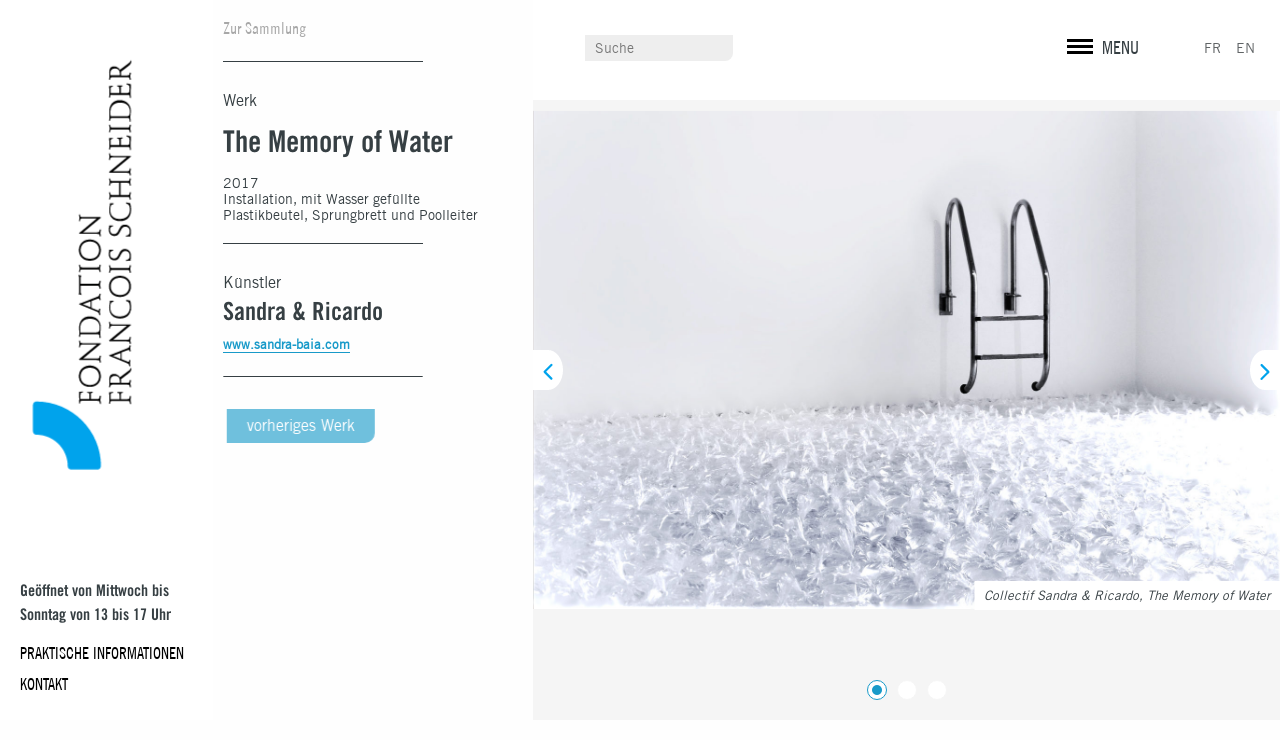

--- FILE ---
content_type: text/html; charset=UTF-8
request_url: https://www.fondationfrancoisschneider.org/de/oeuvres/memory-water-de/
body_size: 10765
content:
<!doctype html>
<html class="no-js" lang="de-DE" >
	<head>
		<meta charset="UTF-8" />
		<meta name="viewport" content="width=device-width, initial-scale=1.0" />
		<link rel="apple-touch-icon" sizes="180x180" href="https://www.fondationfrancoisschneider.org/wp-content/themes/ffs/dist/images/favicon/apple-touch-icon.png">
		<link rel="icon" type="image/png" sizes="32x32" href="https://www.fondationfrancoisschneider.org/wp-content/themes/ffs/dist/images/favicon/favicon-32x32.png">
		<link rel="icon" type="image/png" sizes="16x16" href="https://www.fondationfrancoisschneider.org/wp-content/themes/ffs/dist/images/favicon/favicon-16x16.png">
		<link rel="manifest" href="https://www.fondationfrancoisschneider.org/wp-content/themes/ffs/dist/images/favicon/site.webmanifest">
		<link rel="mask-icon" href="https://www.fondationfrancoisschneider.org/wp-content/themes/ffs/dist/images/favicon/safari-pinned-tab.svg" color="#5bbad5">
		<meta name="msapplication-TileColor" content="#da532c">
		<meta name="theme-color" content="#daecf4">
		<meta name="format-detection" content="telephone=no">
		<meta name='robots' content='index, follow, max-image-preview:large, max-snippet:-1, max-video-preview:-1' />
<link rel="alternate" href="https://www.fondationfrancoisschneider.org/oeuvres/memory-water/" hreflang="fr" />
<link rel="alternate" href="https://www.fondationfrancoisschneider.org/en/oeuvres/memory-water-en/" hreflang="en" />
<link rel="alternate" href="https://www.fondationfrancoisschneider.org/de/oeuvres/memory-water-de/" hreflang="de" />

	<!-- This site is optimized with the Yoast SEO plugin v23.5 - https://yoast.com/wordpress/plugins/seo/ -->
	<title>The Memory of Water - Fondation François Schneider</title>
	<meta name="description" content="Découvrez The Memory of Water du collectif Sandra &amp; Ricardo, lauréats des Talents Contemporains 7ème édition." />
	<link rel="canonical" href="https://www.fondationfrancoisschneider.org/de/oeuvres/memory-water-de/" />
	<meta property="og:locale" content="de_DE" />
	<meta property="og:locale:alternate" content="fr_FR" />
	<meta property="og:locale:alternate" content="en_GB" />
	<meta property="og:type" content="article" />
	<meta property="og:title" content="The Memory of Water - Fondation François Schneider" />
	<meta property="og:description" content="Découvrez The Memory of Water du collectif Sandra &amp; Ricardo, lauréats des Talents Contemporains 7ème édition." />
	<meta property="og:url" content="https://www.fondationfrancoisschneider.org/de/oeuvres/memory-water-de/" />
	<meta property="og:site_name" content="Fondation François Schneider" />
	<meta property="article:publisher" content="https://www.facebook.com/fondationfrancoisschneider/" />
	<meta property="article:modified_time" content="2023-12-12T09:24:26+00:00" />
	<meta property="og:image" content="https://www.fondationfrancoisschneider.org/wp-content/uploads/2023/06/2016-11-06-Facade-Enseigne-From-Here-to-There-Renaud-Auguste-Dormeuil-©-FFS-Steeve-Constanty-6.jpg" />
	<meta property="og:image:width" content="2500" />
	<meta property="og:image:height" content="1667" />
	<meta property="og:image:type" content="image/jpeg" />
	<meta name="twitter:card" content="summary_large_image" />
	<script type="application/ld+json" class="yoast-schema-graph">{"@context":"https://schema.org","@graph":[{"@type":"WebPage","@id":"https://www.fondationfrancoisschneider.org/de/oeuvres/memory-water-de/","url":"https://www.fondationfrancoisschneider.org/de/oeuvres/memory-water-de/","name":"The Memory of Water - Fondation François Schneider","isPartOf":{"@id":"https://www.fondationfrancoisschneider.org/de/#website"},"datePublished":"2020-12-30T15:21:58+00:00","dateModified":"2023-12-12T09:24:26+00:00","description":"Découvrez The Memory of Water du collectif Sandra & Ricardo, lauréats des Talents Contemporains 7ème édition.","breadcrumb":{"@id":"https://www.fondationfrancoisschneider.org/de/oeuvres/memory-water-de/#breadcrumb"},"inLanguage":"de","potentialAction":[{"@type":"ReadAction","target":["https://www.fondationfrancoisschneider.org/de/oeuvres/memory-water-de/"]}]},{"@type":"BreadcrumbList","@id":"https://www.fondationfrancoisschneider.org/de/oeuvres/memory-water-de/#breadcrumb","itemListElement":[{"@type":"ListItem","position":1,"name":"Accueil","item":"https://www.fondationfrancoisschneider.org/de/"},{"@type":"ListItem","position":2,"name":"Oeuvres","item":"https://www.fondationfrancoisschneider.org/de/oeuvres/"},{"@type":"ListItem","position":3,"name":"The Memory of Water"}]},{"@type":"WebSite","@id":"https://www.fondationfrancoisschneider.org/de/#website","url":"https://www.fondationfrancoisschneider.org/de/","name":"Fondation François Schneider","description":"Centre d&#039;art contemporain","publisher":{"@id":"https://www.fondationfrancoisschneider.org/de/#organization"},"potentialAction":[{"@type":"SearchAction","target":{"@type":"EntryPoint","urlTemplate":"https://www.fondationfrancoisschneider.org/de/?s={search_term_string}"},"query-input":{"@type":"PropertyValueSpecification","valueRequired":true,"valueName":"search_term_string"}}],"inLanguage":"de"},{"@type":"Organization","@id":"https://www.fondationfrancoisschneider.org/de/#organization","name":"Fondation François Schneider","url":"https://www.fondationfrancoisschneider.org/de/","logo":{"@type":"ImageObject","inLanguage":"de","@id":"https://www.fondationfrancoisschneider.org/de/#/schema/logo/image/","url":"https://www.fondationfrancoisschneider.org/wp-content/uploads/2018/03/log-ffs.png","contentUrl":"https://www.fondationfrancoisschneider.org/wp-content/uploads/2018/03/log-ffs.png","width":543,"height":207,"caption":"Fondation François Schneider"},"image":{"@id":"https://www.fondationfrancoisschneider.org/de/#/schema/logo/image/"},"sameAs":["https://www.facebook.com/fondationfrancoisschneider/","https://www.instagram.com/fondationfrancoisschneider/"]}]}</script>
	<!-- / Yoast SEO plugin. -->


<link rel='dns-prefetch' href='//ajax.googleapis.com' />
<link rel='dns-prefetch' href='//www.googletagmanager.com' />

<link rel='stylesheet' id='wp-block-library-css' href='https://www.fondationfrancoisschneider.org/wp-includes/css/dist/block-library/style.min.css' type='text/css' media='all' />
<style id='classic-theme-styles-inline-css' type='text/css'>
/*! This file is auto-generated */
.wp-block-button__link{color:#fff;background-color:#32373c;border-radius:9999px;box-shadow:none;text-decoration:none;padding:calc(.667em + 2px) calc(1.333em + 2px);font-size:1.125em}.wp-block-file__button{background:#32373c;color:#fff;text-decoration:none}
</style>
<style id='global-styles-inline-css' type='text/css'>
:root{--wp--preset--aspect-ratio--square: 1;--wp--preset--aspect-ratio--4-3: 4/3;--wp--preset--aspect-ratio--3-4: 3/4;--wp--preset--aspect-ratio--3-2: 3/2;--wp--preset--aspect-ratio--2-3: 2/3;--wp--preset--aspect-ratio--16-9: 16/9;--wp--preset--aspect-ratio--9-16: 9/16;--wp--preset--color--black: #000000;--wp--preset--color--cyan-bluish-gray: #abb8c3;--wp--preset--color--white: #ffffff;--wp--preset--color--pale-pink: #f78da7;--wp--preset--color--vivid-red: #cf2e2e;--wp--preset--color--luminous-vivid-orange: #ff6900;--wp--preset--color--luminous-vivid-amber: #fcb900;--wp--preset--color--light-green-cyan: #7bdcb5;--wp--preset--color--vivid-green-cyan: #00d084;--wp--preset--color--pale-cyan-blue: #8ed1fc;--wp--preset--color--vivid-cyan-blue: #0693e3;--wp--preset--color--vivid-purple: #9b51e0;--wp--preset--gradient--vivid-cyan-blue-to-vivid-purple: linear-gradient(135deg,rgba(6,147,227,1) 0%,rgb(155,81,224) 100%);--wp--preset--gradient--light-green-cyan-to-vivid-green-cyan: linear-gradient(135deg,rgb(122,220,180) 0%,rgb(0,208,130) 100%);--wp--preset--gradient--luminous-vivid-amber-to-luminous-vivid-orange: linear-gradient(135deg,rgba(252,185,0,1) 0%,rgba(255,105,0,1) 100%);--wp--preset--gradient--luminous-vivid-orange-to-vivid-red: linear-gradient(135deg,rgba(255,105,0,1) 0%,rgb(207,46,46) 100%);--wp--preset--gradient--very-light-gray-to-cyan-bluish-gray: linear-gradient(135deg,rgb(238,238,238) 0%,rgb(169,184,195) 100%);--wp--preset--gradient--cool-to-warm-spectrum: linear-gradient(135deg,rgb(74,234,220) 0%,rgb(151,120,209) 20%,rgb(207,42,186) 40%,rgb(238,44,130) 60%,rgb(251,105,98) 80%,rgb(254,248,76) 100%);--wp--preset--gradient--blush-light-purple: linear-gradient(135deg,rgb(255,206,236) 0%,rgb(152,150,240) 100%);--wp--preset--gradient--blush-bordeaux: linear-gradient(135deg,rgb(254,205,165) 0%,rgb(254,45,45) 50%,rgb(107,0,62) 100%);--wp--preset--gradient--luminous-dusk: linear-gradient(135deg,rgb(255,203,112) 0%,rgb(199,81,192) 50%,rgb(65,88,208) 100%);--wp--preset--gradient--pale-ocean: linear-gradient(135deg,rgb(255,245,203) 0%,rgb(182,227,212) 50%,rgb(51,167,181) 100%);--wp--preset--gradient--electric-grass: linear-gradient(135deg,rgb(202,248,128) 0%,rgb(113,206,126) 100%);--wp--preset--gradient--midnight: linear-gradient(135deg,rgb(2,3,129) 0%,rgb(40,116,252) 100%);--wp--preset--font-size--small: 13px;--wp--preset--font-size--medium: 20px;--wp--preset--font-size--large: 36px;--wp--preset--font-size--x-large: 42px;--wp--preset--spacing--20: 0.44rem;--wp--preset--spacing--30: 0.67rem;--wp--preset--spacing--40: 1rem;--wp--preset--spacing--50: 1.5rem;--wp--preset--spacing--60: 2.25rem;--wp--preset--spacing--70: 3.38rem;--wp--preset--spacing--80: 5.06rem;--wp--preset--shadow--natural: 6px 6px 9px rgba(0, 0, 0, 0.2);--wp--preset--shadow--deep: 12px 12px 50px rgba(0, 0, 0, 0.4);--wp--preset--shadow--sharp: 6px 6px 0px rgba(0, 0, 0, 0.2);--wp--preset--shadow--outlined: 6px 6px 0px -3px rgba(255, 255, 255, 1), 6px 6px rgba(0, 0, 0, 1);--wp--preset--shadow--crisp: 6px 6px 0px rgba(0, 0, 0, 1);}:where(.is-layout-flex){gap: 0.5em;}:where(.is-layout-grid){gap: 0.5em;}body .is-layout-flex{display: flex;}.is-layout-flex{flex-wrap: wrap;align-items: center;}.is-layout-flex > :is(*, div){margin: 0;}body .is-layout-grid{display: grid;}.is-layout-grid > :is(*, div){margin: 0;}:where(.wp-block-columns.is-layout-flex){gap: 2em;}:where(.wp-block-columns.is-layout-grid){gap: 2em;}:where(.wp-block-post-template.is-layout-flex){gap: 1.25em;}:where(.wp-block-post-template.is-layout-grid){gap: 1.25em;}.has-black-color{color: var(--wp--preset--color--black) !important;}.has-cyan-bluish-gray-color{color: var(--wp--preset--color--cyan-bluish-gray) !important;}.has-white-color{color: var(--wp--preset--color--white) !important;}.has-pale-pink-color{color: var(--wp--preset--color--pale-pink) !important;}.has-vivid-red-color{color: var(--wp--preset--color--vivid-red) !important;}.has-luminous-vivid-orange-color{color: var(--wp--preset--color--luminous-vivid-orange) !important;}.has-luminous-vivid-amber-color{color: var(--wp--preset--color--luminous-vivid-amber) !important;}.has-light-green-cyan-color{color: var(--wp--preset--color--light-green-cyan) !important;}.has-vivid-green-cyan-color{color: var(--wp--preset--color--vivid-green-cyan) !important;}.has-pale-cyan-blue-color{color: var(--wp--preset--color--pale-cyan-blue) !important;}.has-vivid-cyan-blue-color{color: var(--wp--preset--color--vivid-cyan-blue) !important;}.has-vivid-purple-color{color: var(--wp--preset--color--vivid-purple) !important;}.has-black-background-color{background-color: var(--wp--preset--color--black) !important;}.has-cyan-bluish-gray-background-color{background-color: var(--wp--preset--color--cyan-bluish-gray) !important;}.has-white-background-color{background-color: var(--wp--preset--color--white) !important;}.has-pale-pink-background-color{background-color: var(--wp--preset--color--pale-pink) !important;}.has-vivid-red-background-color{background-color: var(--wp--preset--color--vivid-red) !important;}.has-luminous-vivid-orange-background-color{background-color: var(--wp--preset--color--luminous-vivid-orange) !important;}.has-luminous-vivid-amber-background-color{background-color: var(--wp--preset--color--luminous-vivid-amber) !important;}.has-light-green-cyan-background-color{background-color: var(--wp--preset--color--light-green-cyan) !important;}.has-vivid-green-cyan-background-color{background-color: var(--wp--preset--color--vivid-green-cyan) !important;}.has-pale-cyan-blue-background-color{background-color: var(--wp--preset--color--pale-cyan-blue) !important;}.has-vivid-cyan-blue-background-color{background-color: var(--wp--preset--color--vivid-cyan-blue) !important;}.has-vivid-purple-background-color{background-color: var(--wp--preset--color--vivid-purple) !important;}.has-black-border-color{border-color: var(--wp--preset--color--black) !important;}.has-cyan-bluish-gray-border-color{border-color: var(--wp--preset--color--cyan-bluish-gray) !important;}.has-white-border-color{border-color: var(--wp--preset--color--white) !important;}.has-pale-pink-border-color{border-color: var(--wp--preset--color--pale-pink) !important;}.has-vivid-red-border-color{border-color: var(--wp--preset--color--vivid-red) !important;}.has-luminous-vivid-orange-border-color{border-color: var(--wp--preset--color--luminous-vivid-orange) !important;}.has-luminous-vivid-amber-border-color{border-color: var(--wp--preset--color--luminous-vivid-amber) !important;}.has-light-green-cyan-border-color{border-color: var(--wp--preset--color--light-green-cyan) !important;}.has-vivid-green-cyan-border-color{border-color: var(--wp--preset--color--vivid-green-cyan) !important;}.has-pale-cyan-blue-border-color{border-color: var(--wp--preset--color--pale-cyan-blue) !important;}.has-vivid-cyan-blue-border-color{border-color: var(--wp--preset--color--vivid-cyan-blue) !important;}.has-vivid-purple-border-color{border-color: var(--wp--preset--color--vivid-purple) !important;}.has-vivid-cyan-blue-to-vivid-purple-gradient-background{background: var(--wp--preset--gradient--vivid-cyan-blue-to-vivid-purple) !important;}.has-light-green-cyan-to-vivid-green-cyan-gradient-background{background: var(--wp--preset--gradient--light-green-cyan-to-vivid-green-cyan) !important;}.has-luminous-vivid-amber-to-luminous-vivid-orange-gradient-background{background: var(--wp--preset--gradient--luminous-vivid-amber-to-luminous-vivid-orange) !important;}.has-luminous-vivid-orange-to-vivid-red-gradient-background{background: var(--wp--preset--gradient--luminous-vivid-orange-to-vivid-red) !important;}.has-very-light-gray-to-cyan-bluish-gray-gradient-background{background: var(--wp--preset--gradient--very-light-gray-to-cyan-bluish-gray) !important;}.has-cool-to-warm-spectrum-gradient-background{background: var(--wp--preset--gradient--cool-to-warm-spectrum) !important;}.has-blush-light-purple-gradient-background{background: var(--wp--preset--gradient--blush-light-purple) !important;}.has-blush-bordeaux-gradient-background{background: var(--wp--preset--gradient--blush-bordeaux) !important;}.has-luminous-dusk-gradient-background{background: var(--wp--preset--gradient--luminous-dusk) !important;}.has-pale-ocean-gradient-background{background: var(--wp--preset--gradient--pale-ocean) !important;}.has-electric-grass-gradient-background{background: var(--wp--preset--gradient--electric-grass) !important;}.has-midnight-gradient-background{background: var(--wp--preset--gradient--midnight) !important;}.has-small-font-size{font-size: var(--wp--preset--font-size--small) !important;}.has-medium-font-size{font-size: var(--wp--preset--font-size--medium) !important;}.has-large-font-size{font-size: var(--wp--preset--font-size--large) !important;}.has-x-large-font-size{font-size: var(--wp--preset--font-size--x-large) !important;}
:where(.wp-block-post-template.is-layout-flex){gap: 1.25em;}:where(.wp-block-post-template.is-layout-grid){gap: 1.25em;}
:where(.wp-block-columns.is-layout-flex){gap: 2em;}:where(.wp-block-columns.is-layout-grid){gap: 2em;}
:root :where(.wp-block-pullquote){font-size: 1.5em;line-height: 1.6;}
</style>
<link data-minify="1" rel='stylesheet' id='main-stylesheet-css' href='https://www.fondationfrancoisschneider.org/wp-content/cache/min/1/wp-content/themes/ffs/dist/css/app.css?ver=1663833330' type='text/css' media='all' />
<script type="text/javascript" src="https://ajax.googleapis.com/ajax/libs/jquery/3.2.1/jquery.min.js" id="jquery-js"></script>

<!-- Google Tag (gtac.js) durch Site-Kit hinzugefügt -->
<!-- Von Site Kit hinzugefügtes Google-Analytics-Snippet -->
<script type="text/javascript" src="https://www.googletagmanager.com/gtag/js?id=GT-K5586W8" id="google_gtagjs-js" async></script>
<script type="text/javascript" id="google_gtagjs-js-after">
/* <![CDATA[ */
window.dataLayer = window.dataLayer || [];function gtag(){dataLayer.push(arguments);}
gtag("set","linker",{"domains":["www.fondationfrancoisschneider.org"]});
gtag("js", new Date());
gtag("set", "developer_id.dZTNiMT", true);
gtag("config", "GT-K5586W8");
/* ]]> */
</script>
<meta name="generator" content="Site Kit by Google 1.171.0" />	</head>
	<body class="artwork-template-default single single-artwork postid-9821 desktop">

		
	<div data-rocket-location-hash="d3501f7592a607cc4aac084deedce740" id="nav">
		<div data-rocket-location-hash="d933b1ac8b6fb63ad2a56418dc6cac27" class="row">
			<div data-rocket-location-hash="5c0193b0bc21d28623f87d3c80dc9a22" class="col small-6 medium-offset-3 medium-6 large-offset-5 large-5 xlarge-offset-5 xlarge-5 nav--col-search">
				<form action="https://www.fondationfrancoisschneider.org/de" class="show-for-large">
            <input type="text" name="s" id="field--search" placeholder="Suche" />
            <input type="submit" class="" value="OK"/>
        </form>
				<a href="https://www.fondationfrancoisschneider.org/de"  class="ico ico--logo ico--logo-hor hide-for-large">Fondation François Schneider</a>
			</div>
			<div data-rocket-location-hash="c6724d574c2bcd50e2552ba558a09cf9" class="col small-6 medium-3 large-2 xlarge-2 nav--col-menu">
				<a class="btn--toggle-menu burger">
	               <span></span><span></span><span></span>
				   <label>MENU</label>
				</a>
				<!-- <a class="disabled"></a> -->
	            <div id="lgs"><ul>
	<li class="lang-item lang-item-32 lang-item-fr lang-item-first"><a  lang="fr-FR" hreflang="fr-FR" href="https://www.fondationfrancoisschneider.org/oeuvres/memory-water/">FR</a></li>
	<li class="lang-item lang-item-29 lang-item-en"><a  lang="en-GB" hreflang="en-GB" href="https://www.fondationfrancoisschneider.org/en/oeuvres/memory-water-en/">EN</a></li>
</ul>
</div>			</div>
		</div>
	</div>
	<div data-rocket-location-hash="ed4a23c41e9745e4034deb59064fc2b4" id="menu" class="hidden">
		<div data-rocket-location-hash="ca722c0fa35488ed8b185d1aa84c8a90" class="row">
			<div data-rocket-location-hash="8584d39eac135fdf79851e6f48f6cd14" class="col hide-for-small-only medium-9 large-offset-2 large-8 xlarge-offset-2 xlarge-8 menu--slider">
				<div id="" class="menu--box"><div class="nav--slide" data-slide-id="787" style="background-image:url(https://www.fondationfrancoisschneider.org/wp-content/uploads/2018/02/menu_lafondation_1920x1280-1600x1067.jpg);"><div class="row full-height"><div class="nav--slide-infos"><div data-rocket-location-hash="fbef79bff5c4e1958e7a956f6ebbfa64" class="row"><div class="col small-6"><h3>Die Stiftung</h3></div></div><div data-rocket-location-hash="eba0c3de63ef232d13efe2935ab36efc" class="row"><div class="col small-6"><div class=""><p><strong>Ein einzigartiges Zentrum für zeitgenössische Kunst </strong></p>
<p>Die im Jahr 2000 gegründete und 2005 als gemeinnützig anerkannte Stiftung engagiert sich von Beginn an im Bereich der Bildung und der Kunst und bietet Ausstellungen und ein vielfältiges kulturelles Programm rund um das Thema Wasser an.</p>
</div></div><div class="col small-4 small-offset-2"><ul class="links-list"><li><a class="" href="https://www.fondationfrancoisschneider.org/de/die-stiftung/#mission">mission</a></li><li><a class="" href="https://www.fondationfrancoisschneider.org/de/die-stiftung/#histoire">histoire</a></li><li><a class="" href="https://www.fondationfrancoisschneider.org/de/die-stiftung/#batiments">batiments</a></li><li><a class="" href="https://www.fondationfrancoisschneider.org/de/die-stiftung/#publications">publications</a></li><li><a class="" href="https://www.fondationfrancoisschneider.org/de/die-stiftung/#equipe">equipe</a></li></ul></div></div></div></div></div></li>
<div class="nav--slide" data-slide-id="782" style="background-image:url(https://www.fondationfrancoisschneider.org/wp-content/uploads/2018/02/menu_lesoeuvres_1920x1280-1600x1067.jpg);"><div class="row full-height"><div class="nav--slide-sidebar sidebar--box button--oeuvre add-overlay" style="background-image:url(https://www.fondationfrancoisschneider.org/wp-content/uploads/2018/02/Wind-drift_Benoit-Billotte-440x1000.jpg);"><div class="sidebar--box-infos"><h5>Wind Drift</h5><h6></h6><a href="https://www.fondationfrancoisschneider.org/de/oeuvres/wind-drift-de/" class="button arrow white">Werk sehen</a></div></div><div class="nav--slide-infos"><div data-rocket-location-hash="af6db807a44d57b4021767a2d0c58dc3" class="row"><div class="col small-6"><h3>Die Sammlung</h3></div></div><div class="row"><div class="col small-6"><div class=""><p><strong>Ein Zusammentreffen von Talenten</strong></p>
<p>Aufgabe der Sammlung, die sowohl Werke bekannter als auch aufstrebender Künstler vereint, ist es, die breite Öffentlichkeit der zeitgenössischen Kunst näher zu bringen. Die im Laufe der Jahre erworbenen Werke sind im Innenbereich oder im Skulpturengarten ausgestellt.</p>
</div></div><div class="col small-4 small-offset-2"></div></div></div></div></div></li>
<div class="nav--slide" data-slide-id="14328" style="background-image:url();"><div class="row full-height"><div class="nav--slide-infos"><div class="row"><div class="col small-6"><h3>Die Ausstellungen</h3></div></div><div class="row"><div class="col small-6"></div><div class="col small-4 small-offset-2"></div></div></div></div></div></li>
<div class="nav--slide" data-slide-id="785" style="background-image:url(https://www.fondationfrancoisschneider.org/wp-content/uploads/2018/02/menu_evenement_1920x1280-1600x1067.jpg);"><div class="row full-height"><div class="nav--slide-infos"><div class="row"><div class="col small-6"><h3>Veranstaltungen</h3></div></div><div class="row"><div class="col small-6"><div class=""><p><strong>Veranstaltungskalender </strong></p>
<p>Das ganze Jahr über bietet die Stiftung regelmäßig Veranstaltungen zu den ausgestellten Werken und Themen an. Mit dem Thema Wasser als zentrales Thema zeigen sie zeitgenössische Kunst aus einem neuen Blickwinkel.</p>
</div></div><div class="col small-4 small-offset-2"><ul class="links-list"><li><a class="" href="https://www.fondationfrancoisschneider.org/de/veranstaltungen/#fuhrung">Führung</a></li><li><a class="" href="https://www.fondationfrancoisschneider.org/de/veranstaltungen/#vortrag">Vortrag</a></li><li><a class="" href="https://www.fondationfrancoisschneider.org/de/veranstaltungen/#aufführung">Aufführung</a></li><li><a class="" href="https://www.fondationfrancoisschneider.org/de/veranstaltungen/#junges-publikum">Junges Publikum</a></li></ul></div></div></div></div></div></li>
<div class="nav--slide" data-slide-id="783" style="background-image:url(https://www.fondationfrancoisschneider.org/wp-content/uploads/2018/02/menu_concourstc_1920x1280-1600x1067.jpg);"><div class="row full-height"><div class="nav--slide-infos"><div class="row"><div class="col small-6"><h3>Wettwerb Talents Contemporains</h3></div></div><div class="row"><div class="col small-6"><div class=""><p><strong>Förderung junger Talente</strong></p>
<p>Mit dem Kunstwettbewerb „Talents Contemporains“ unterstützt die Stiftung junge Künstler mit dem Erwerb ihrer Werke und deren Ausstellung im Zentrum für zeitgenössische Kunst der Stiftung, das ganz der Begegnung von Kunst und Wasser gewidmet ist.</p>
</div></div><div class="col small-4 small-offset-2"><ul class="links-list"><li><a href="https://www.fondationfrancoisschneider.org/de/kunstwettbewerb-talents-contemporains/appel-a-candidature-de/">Appel à candidature</a></li></ul></div></div></div></div></div></li>
<div class="nav--slide" data-slide-id="784" style="background-image:url(https://www.fondationfrancoisschneider.org/wp-content/uploads/2018/02/bg-actu-1600x1067.jpg);"><div class="row full-height"><div class="nav--slide-infos"><div class="row"><div class="col small-6"><h3>Hochschulstipendien</h3></div></div><div class="row"><div class="col small-6"><div class=""><p><strong>Ein starkes pädagogisches Engagement </strong></p>
<p>Mit seiner Stiftung wollte François Schneider junge Menschen finanziell unterstützen, damit sie, trotz geringen Einkommens, ihre Ausbildung über das Abitur hinaus fortzusetzen können. Jedes Jahr werden fast 200 Hochschulstipendien vergeben.</p>
</div></div><div class="col small-4 small-offset-2"><ul class="links-list"><li><a class="" href="https://www.fondationfrancoisschneider.org/de/hochschulstipendien/#prasentation">Präsentation</a></li><li><a class="" href="https://www.fondationfrancoisschneider.org/de/hochschulstipendien/#auswahlausschuss">Auswahlausschuss</a></li><li><a class="" href="https://www.fondationfrancoisschneider.org/de/hochschulstipendien/#kennzahlen">Kennzahlen</a></li></ul></div></div></div></div></div></li>
<div class="nav--slide" data-slide-id="14198" style="background-image:url();"><div class="row full-height"><div class="nav--slide-infos"><div class="row"><div class="col small-6"><h3>Die Künstler:innen-Residenzen</h3></div></div><div class="row"><div class="col small-6"></div><div class="col small-4 small-offset-2"></div></div></div></div></div></li>
<div class="nav--slide" data-slide-id="13072" style="background-image:url();"><div class="row full-height"><div class="nav--slide-infos"><div class="row"><div class="col small-6"><h3>Der Shop</h3></div></div><div class="row"><div class="col small-6"></div><div class="col small-4 small-offset-2"></div></div></div></div></div></li>
<div class="nav--slide" data-slide-id="12498" style="background-image:url();"><div class="row full-height"><div class="nav--slide-infos"><div class="row"><div class="col small-6"><h3>Der Skulpturengarten</h3></div></div><div class="row"><div class="col small-6"></div><div class="col small-4 small-offset-2"></div></div></div></div></div></li>
<div class="nav--slide" data-slide-id="788" style="background-image:url(https://www.fondationfrancoisschneider.org/wp-content/uploads/2018/02/header-infos-pratiques-1600x1078.jpg);"><div class="row full-height"><div class="nav--slide-infos"><div class="row"><div class="col small-6"><h3>Praktische Informationen</h3></div></div><div class="row"><div class="col small-6"><div class=""><p><strong><br />
Fondation François Schneider</strong></p>
<p>27 rue de la Première Armée</p>
<p>68700 Wattwiller – FRANKREICH</p>
<p><img decoding="async" class="transparent" src="https://www.fondationfrancoisschneider.org/wp-content/uploads/2018/02/plan@2x.png" /></p>
</div></div><div class="col small-4 small-offset-2"><ul class="links-list"><li><a class="" href="https://www.fondationfrancoisschneider.org/de/praktische-informationen/#zeit">Öffnungszeiten </a></li><li><a class="" href="https://www.fondationfrancoisschneider.org/de/praktische-informationen/#eintrittspreise">Eintrittspreise</a></li><li><a class="" href="https://www.fondationfrancoisschneider.org/de/praktische-informationen/#besuch">Planen Sie Ihren Besuch</a></li></ul></div></div></div></div></div></li>
</div> 
			</div>
			<div data-rocket-location-hash="8d6a98bf98e2429f62f756e099497ffa" class="col small-12 medium-3 large-2 menu--nav">
				<div class="menu--box">
					<ul id="main-nav" class="dropdown menu"><li id="menu-item-787" class="menu-item menu-item-type-post_type menu-item-object-page menu-item-787"><a href="https://www.fondationfrancoisschneider.org/de/die-stiftung/">Die Stiftung</a></li>
<li id="menu-item-782" class="menu-item menu-item-type-post_type menu-item-object-page menu-item-782"><a href="https://www.fondationfrancoisschneider.org/de/die-sammlung/">Die Sammlung</a></li>
<li id="menu-item-14328" class="menu-item menu-item-type-post_type menu-item-object-page menu-item-14328"><a href="https://www.fondationfrancoisschneider.org/de/austellungen/">Die Ausstellungen</a></li>
<li id="menu-item-785" class="menu-item menu-item-type-post_type menu-item-object-page menu-item-785"><a href="https://www.fondationfrancoisschneider.org/de/veranstaltungen/">Veranstaltungen</a></li>
<li id="menu-item-783" class="menu-item menu-item-type-post_type menu-item-object-page menu-item-783"><a href="https://www.fondationfrancoisschneider.org/de/kunstwettbewerb-talents-contemporains/">Wettwerb Talents Contemporains</a></li>
<li id="menu-item-784" class="menu-item menu-item-type-post_type menu-item-object-page menu-item-784"><a href="https://www.fondationfrancoisschneider.org/de/hochschulstipendien/">Hochschulstipendien</a></li>
<li id="menu-item-14198" class="menu-item menu-item-type-post_type menu-item-object-page menu-item-14198"><a href="https://www.fondationfrancoisschneider.org/de/die-kunstlerinnen-residenzen/">Die Künstler:innen-Residenzen</a></li>
<li id="menu-item-13072" class="menu-item menu-item-type-post_type menu-item-object-page menu-item-13072"><a href="https://www.fondationfrancoisschneider.org/de/der-shop/">Der Shop</a></li>
<li id="menu-item-12498" class="menu-item menu-item-type-custom menu-item-object-custom menu-item-12498"><a href="https://www.fondationfrancoisschneider.org/de/der-skulpturengarten/">Der Skulpturengarten</a></li>
<li id="menu-item-788" class="menu-item menu-item-type-post_type menu-item-object-page menu-item-788"><a href="https://www.fondationfrancoisschneider.org/de/praktische-informationen/">Praktische Informationen</a></li>
</ul>				</div>
			</div>
		</div>
	</div>

<div data-rocket-location-hash="c53ab47a65c779a07bdab0b866312766" class="page page--artwork">

	<div data-rocket-location-hash="221573594614bead933c120991b2fe21" class="layout" id="layout-content" style="opacity:0;">
		<div class="row">
			<div id="content" class="column small-12 medium-12 large-offset-2 large-10 xlarge-10 xlarge-offset-2 bloc--ui">

				<!-- -->
				<div id="header" class="row bloc--header head--is-slider animate">

				    <div class="col content--col-left header--col-left" data-sticky-container>
						<div class="sticky" data-sticky>
							<a class="fast-underline animate animate--opacity animate--delay-1500" href="https://www.fondationfrancoisschneider.org/de/die-sammlung/">Zur Sammlung</a>
							<br />
							<hr class="animate animate--scale-x" />
							<br />
							<div class="animate animate--from-top animate--delay-500">
								Werk							</div>
							<h3 class="animate animate--from-bottom animate--delay-500">The Memory of Water</h3>
														<h5 class="animate animate--from-bottom animate--delay-750">2017<br />
Installation, mit Wasser gefüllte Plastikbeutel, Sprungbrett und Poolleiter</h5>
														<hr class="animate animate--scale-x animate--delay-900" />
							<br />
							<div class="animate animate--from-top animate--delay-1000">Künstler</div><ul class="animate animate--from-top animate--delay-1000"><li>								<h4>Sandra &amp; Ricardo</h4>
																<a class="site simple" href="http://www.sandra-baia.com" target="_blank">www.sandra-baia.com</a>							</li></ul>							<hr class="animate animate--scale-x animate--delay-1250 show-for-medium" />
														<div class="box--prev-next show-for-medium">
								<div class="animate animate--from-right animate--delay-1500">
									<a class="button solid" href="https://www.fondationfrancoisschneider.org/de/oeuvres/from-here-to-there-de/" rel="prev">vorheriges Werk</a>								</div>
								<div class="animate animate--from-left animate--delay-1750">
									<a class="button solid" href="https://www.fondationfrancoisschneider.org/de/oeuvres/fishing-soul-de/" rel="next">nächstes Werk</a>								</div>
							</div>
						</div>

				    </div>

				    <div class="col content--col-end header--col-center ">
													<div class="slider slider--artwork animate animate--opacity">
																	<div class="slide">
										<div class="box">
											<img data-interchange="[https://www.fondationfrancoisschneider.org/wp-content/uploads/2019/01/Visuel_TC7_web-900x600.jpg, small], [https://www.fondationfrancoisschneider.org/wp-content/uploads/2019/01/Visuel_TC7_web-1600x1067.jpg, large]" alt="" />
											<figcaption>Collectif Sandra & Ricardo, The Memory of Water</figcaption>										</div>
									</div>
																	<div class="slide">
										<div class="box">
											<img data-interchange="[https://www.fondationfrancoisschneider.org/wp-content/uploads/2019/01/Sandra-900x600.jpg, small], [https://www.fondationfrancoisschneider.org/wp-content/uploads/2019/01/Sandra-1600x1067.jpg, large]" alt="" />
																					</div>
									</div>
																	<div class="slide">
										<div class="box">
											<img data-interchange="[https://www.fondationfrancoisschneider.org/wp-content/uploads/2019/01/SandraRicardo_TheMemoryofWater©SteeveConstanty-6-900x600.jpg, small], [https://www.fondationfrancoisschneider.org/wp-content/uploads/2019/01/SandraRicardo_TheMemoryofWater©SteeveConstanty-6-1600x1067.jpg, large]" alt="" />
																					</div>
									</div>
															</div>
										    </div>



				</div>
				<!-- -->

				                <div id="" class="content content--bloc_video" >
                    <div class="bloc bloc--video">
    <div class="embed-container animate animate--from-bottom">
        <iframe title="Talents Contemporains - Sandra &amp; Ricardo" width="640" height="360" src="https://www.youtube.com/embed/B_1TBTgHaUE?feature=oembed" frameborder="0" allow="accelerometer; autoplay; clipboard-write; encrypted-media; gyroscope; picture-in-picture; web-share" referrerpolicy="strict-origin-when-cross-origin" allowfullscreen></iframe>    </div>
</div>
                </div>
                            <div id="" class="content content--bloc_text" >
                    <div id="anchor-" class="bloc bloc--text animate">
    <h2>The Memory of Water</h2>    <div class="bloc--text-content animate animate--opacity animate--delay-300">
        <p>Ein großes Becken mit hunderten von glitzernden Elementen, das von einem Sprungbrett überragt wird, bildet die Kulisse für <em>The Memory of Water</em>, das erste gemeinsame Werk des Kollektivs Ricardo &amp; Sandra. Auf den ersten Blick glaubt man, Kristalle, Schneeflocken oder Frostblöcke zu erkennen, aber schließlich wird deutlich, dass das Becken aus einer Ansammlung von mit Wasser gefüllten Plastiktüten besteht, die auf dem Boden liegen. Das Wasser wird zu vielen kleinen Paketen komprimiert und von der Künstlichkeit des Plastiks und des Metalls angegriffen.</p>
<p><em>The Memory of Water</em> wurde durch das Côa-Tal im Norden Portugals inspiriert, das für seine paläolithischen Höhlenmalereien bekannt ist, die in den 1980er Jahren entdeckt wurden. Der Fluss Côa (ein Nebenfluss des Flusses Douro) war für viele prähistorische Gemeinschaften ein neuralgischer Punkt, denn Wasser stellte für sie eine wertvolle Ressource dar. Ausgehend von der Geschichte des Côa-Tals, versteht das Duo Sandra &amp; Ricardo Wasser als Metapher für die Menschheit, für die Entstehung der Zivilisation.</p>
<p>Wasser kann als passiv betrachtet werden und Kontemplation suggerieren, aber umgekehrt kann dieses ruhige Element durch die Stimulierung mit äußeren Elementen und Kräften in einen Zustand der Erregung und des Aufruhrs geraten. Wasser ist in vielen Gebieten eine Quelle von Konflikten und kann zu Unruhe und Gewalt führen. Als Weiterentwicklung all dieser Konzepte materialisiert das Duo mit dieser Installation das Wasser als eine Metapher für die Gesellschaft.</p>
<p>Wichtig in den Ansätzen der Künstler:innen ist die Dimension der öffentlichen Kunst und des Dialogs mit den Betrachter:innen, insbesondere bei Sandra Baía, die beispielsweise eine gigantische Kugel zwischen zwei Gebäuden (<em>Entalada</em>, 2018) oder Aluminiumwellen im Freien (<em>Imitative</em>, 2016) platzieren konnte. Auffällig ist das Interesse Sandra Baías an Fragen von Spiegeln und Transparenz. Indem die Künstler:innen ein Sprungbrett in das Werk einbauen, laden sie die Besucher:innen dazu ein, von diesem Punkt aus ihren Blick in diesen künstlichen Ozean zu richten, vielleicht ihr Spiegelbild zu sehen und in eine direkte Konfrontation mit dem Werk und seinen zugrunde liegenden Umweltaspekten zu treten. Die Plastiktüten erinnern außerdem an die in manchen Ländern zum Trinken verwendeten Behälter und die damit verbundene Umweltverschmutzung, da sie regelmäßig auf öffentlichen Straßen oder in die Natur geworfen werden.</p>
<p><em>The Memory of Water</em> suggeriert ein Eintauchen in die Erkundung interstitieller Territorien. Wasser erzeugt Leben und zerstört es, es verschönert Landschaften ebenso wie es sie beschädigt, es fällt vom Himmel, süß oder sauer. Soziale Räume und Kulturen werden aus dem Wasser geboren.</p>
    </div>
</div>
                </div>
                            <div id="" class="content content--bloc_text" >
                    <div id="anchor-" class="bloc bloc--text animate">
    <h2>Collectif Sandra & Ricardo</h2>    <div class="bloc--text-content animate animate--opacity animate--delay-300">
        <p>Geboren 1968 und 1975 in Portugal | Leben und arbeiten in Cascais und Lissabon (Portugal)</p>
<p>Das Kollektiv besteht aus den Künstler:innen Sandra Baía und Ricardo Escarduça. Sandra Baía hat eine multidisziplinäre Arbeitsweise, mit der sie verschiedene Techniken und Materialien erforscht. Ihr Ausdruck reicht von minimalistisch bis expressionistisch, von figurativ bis abstrakt. Sie stellt Fragen nach der Individualität, Intimität und Verletzlichkeit. Ricardo Escarduça verbindet verschiedene Kunstformen: Dramaturgie, performative Kunst, Fotografie, Video, Literatur und Musik.</p>
<p>Er ist außerdem ständiger Mitarbeiter des portugiesischen Magazins für zeitgenössische Kunst ARTECAPITAL und Mitglied des Kunstkollektivs POGO (Lissabon).</p>
    </div>
</div>
                </div>
            
				<div class="box--prev-next hide-for-medium">
					<div class="animate animate--from-right animate--delay-1500">
						<a class="button solid" href="https://www.fondationfrancoisschneider.org/de/oeuvres/from-here-to-there-de/" rel="prev">vorheriges Werk</a>					</div>
					<div class="animate animate--from-left animate--delay-1750">
						<a class="button solid" href="https://www.fondationfrancoisschneider.org/de/oeuvres/fishing-soul-de/" rel="next">nächstes Werk</a>					</div>
				</div>

			</div>
		</div>
	</div>

	
	<div data-rocket-location-hash="bc9a27264d8b4e593306f2664ef33ace" class="layout" id="layout-sidebar">
    <div class="row">
        <div id="head-logo" class="column hide-for-small-only hide-for-medium-only large-2 xlarge-2 bloc--ui bloc--ui-fixed">
    <div class="logo-box">
        <a href="https://www.fondationfrancoisschneider.org/de" class="ico ico--logo">Fondation François Schneider</a>
    </div>
    <div class="head-box">
        <div class="is-open"></div>        <ul id="head-nav" class="links-list"><li id="menu-item-828" class="menu-item menu-item-type-post_type menu-item-object-page menu-item-828"><a href="https://www.fondationfrancoisschneider.org/de/praktische-informationen/">Praktische Informationen</a></li>
<li id="menu-item-827" class="menu-item menu-item-type-post_type menu-item-object-page menu-item-827"><a href="https://www.fondationfrancoisschneider.org/de/kontakt/">Kontakt</a></li>
</ul>    </div>
</div>
                    <div id="sidebar" class="col hide-for-small-only medium-3 large-3 xlarge-3">
                            </div>
            </div>
</div>

</div>


<div data-rocket-location-hash="7bb5b03a1303f58175a2681e4a204951" id="footer" class="bloc--ui">
    <div class="row">
        <div data-rocket-location-hash="94e0432850957fb9e148a3718bdf1d79" class="col text-center medium-text-left small-12 medium-3 large-3 large-offset-2 foo-col-1">
            <div id="anchor-nl-form" class="bloc--form-nl"><form id="nl-form"><input id="nl-email" type="email" value="Ihre email" /><input id="nl-nom" type="text" value="Nachname" /><input id="nl-prenom" type="text" value="Vorname" /><a href="#" id="btn--submit-nl" class="button solid black">Abonniere den Newsletter</a></form><div id="nl-msg">Danke !</div></div>        </div>
        <div data-rocket-location-hash="68dc7b4396b6336d0c706c42bba893bc" class="col text-center medium-text-left small-12 medium-9 large-7">
            <div class="row">
                <div class="col small-6 medium-4 foo-col-2">
                    <ul id="main-nav" class=""><li id="menu-item-810" class="menu-item menu-item-type-post_type menu-item-object-page"><a title="Umgebung" href="https://www.fondationfrancoisschneider.org/de/umgebung/">Umgebung</a></li>
<li id="menu-item-812" class="menu-item menu-item-type-post_type menu-item-object-page"><a title="Kontakt" href="https://www.fondationfrancoisschneider.org/de/kontakt/">Kontakt</a></li>
</ul>                </div>
                <div class="col small-6 medium-4 foo-col-3">
                    <ul id="main-nav" class=""><li id="menu-item-813" class="menu-item menu-item-type-post_type menu-item-object-page"><a title="Pressebereich" href="https://www.fondationfrancoisschneider.org/de/pressebereich/">Pressebereich</a></li>
</ul>                </div>
                <div class="col small-12 medium-4 foo-col-4">
                                            <ul class="social-rs">
                                                <li>
                                <a href="https://www.instagram.com/fondationfrancoisschneider/" class="ico ico--instagram" target="_blank">instagram</a>
                            </li>
                                                <li>
                                <a href="https://www.facebook.com/fondationfrancoisschneider/" class="ico ico--facebook" target="_blank">facebook</a>
                            </li>
                                            </ul>
                    
                                            <a href="https://www.fondationfrancoisschneider.org/de/impressum/">Rechtliche Informationen</a> |
                                            Impressum <a href="http://www.vuxe.fr" target="_blank" class="credit vuxe lowercase fast-underline">vuxe</a>
                </div>
            </div>
        </div>
    </div>
</div>
<script type="text/javascript" id="foundation-js-extra">
/* <![CDATA[ */
var ajaxurl = "https:\/\/www.fondationfrancoisschneider.org\/wp-admin\/admin-ajax.php";
/* ]]> */
</script>
<script type="text/javascript" src="https://www.fondationfrancoisschneider.org/wp-content/themes/ffs/dist/js/app.js" id="foundation-js"></script>
<script type="text/javascript" src="https://www.fondationfrancoisschneider.org/wp-content/themes/ffs/src/js/vendor/pace.min.js" id="pace-js"></script>
<script type="text/javascript">
(function() {
				var expirationDate = new Date();
				expirationDate.setTime( expirationDate.getTime() + 31536000 * 1000 );
				document.cookie = "pll_language=de; expires=" + expirationDate.toUTCString() + "; path=/; secure; SameSite=Lax";
			}());

</script>
<script>var rocket_beacon_data = {"ajax_url":"https:\/\/www.fondationfrancoisschneider.org\/wp-admin\/admin-ajax.php","nonce":"a1f4c8fe38","url":"https:\/\/www.fondationfrancoisschneider.org\/de\/oeuvres\/memory-water-de","is_mobile":false,"width_threshold":1600,"height_threshold":700,"delay":500,"debug":null,"status":{"atf":true,"lrc":true},"elements":"img, video, picture, p, main, div, li, svg, section, header, span","lrc_threshold":1800}</script><script data-name="wpr-wpr-beacon" src='https://www.fondationfrancoisschneider.org/wp-content/plugins/wp-rocket/assets/js/wpr-beacon.min.js' async></script></body>
</html>

<!-- This website is like a Rocket, isn't it? Performance optimized by WP Rocket. Learn more: https://wp-rocket.me -->

--- FILE ---
content_type: text/html; charset=UTF-8
request_url: https://www.fondationfrancoisschneider.org/wp-admin/admin-ajax.php
body_size: 52
content:
Geöffnet von Mittwoch bis Sonntag von 13 bis 17 Uhr

--- FILE ---
content_type: image/svg+xml
request_url: https://www.fondationfrancoisschneider.org/wp-content/themes/ffs/dist/images/sprite-ffs.svg
body_size: 6685
content:
<svg id="Calque_1" xmlns="http://www.w3.org/2000/svg" viewBox="0 0 500 500"><style>.st0{fill:none}.st1{fill:#444}.st2{fill:#fff}.st3{fill:#00a3ec}.st4{fill:#000100}.st5{fill:none;stroke:#00a3ec;stroke-miterlimit:10}.st6{stroke-linecap:square}.st6,.st7,.st8,.st9{fill:none;stroke:#444;stroke-miterlimit:10}.st8,.st9{stroke:#fff}.st9{stroke-linecap:square}.st10{fill:#e7f2f8}</style><path class="st0" d="M0 400h29v30H0zM30 400h30v30H30zM60 400h30v30H60zM90 400h30v30H90zM120 400h30v30h-30zM150 400h30v30h-30zM100 200h100v100H100zM0 40h20v20H0z"/><path class="st1" d="M6.5 42c.9 0 1.5 1 2 1.5 1.5 1.5 3 3 4.5 4.6.4.4 1.6 1.3 1.5 2.2-.1.6-.8 1.1-1.2 1.5l-3 3-2.6 2.6c-.3.3-.6.8-1.2.7-.9-.1-1.4-1.1-.8-1.9l6.1-6.1-.8-.8c-1.6-1.6-3.1-3.2-4.7-4.8-.5-.5-1.2-1.2-.5-2 .1-.4.4-.4.7-.5z"/><path class="st0" d="M20 40h20v20H20z"/><path class="st1" d="M33.5 58c-.9 0-1.5-1-2-1.5-1.5-1.5-3-3-4.5-4.6-.4-.4-1.6-1.3-1.5-2.2.1-.6.8-1.1 1.2-1.5l3-3 2.6-2.6c.3-.3.6-.8 1.2-.7.9.1 1.4 1.1.8 1.9l-6.1 6.1.8.8c1.6 1.6 3.1 3.2 4.7 4.8.5.5 1.2 1.2.5 2-.1.4-.4.4-.7.5z"/><path class="st0" d="M40 40h20v20H40z"/><path class="st1" d="M42 53.5c0-.9 1-1.5 1.5-2 1.5-1.5 3-3 4.6-4.5.4-.4 1.3-1.6 2.2-1.5.6.1 1.1.8 1.5 1.2l3 3 2.6 2.6c.3.3.8.6.7 1.2-.1.9-1.1 1.4-1.9.8l-6.1-6.1-.8.8c-1.6 1.6-3.2 3.1-4.8 4.7-.5.5-1.2 1.2-2 .5-.4-.1-.4-.4-.5-.7z"/><path class="st0" d="M60 40h20v20H60zM307.2 0h90v330h-90z"/><path class="st1" d="M78 46.5c0 .9-1 1.5-1.5 2-1.5 1.5-3 3-4.6 4.5-.4.4-1.3 1.6-2.2 1.5-.6-.1-1.1-.8-1.5-1.2l-3-3-2.6-2.6c-.3-.3-.8-.6-.7-1.2.1-.9 1.1-1.4 1.9-.8l6.1 6.1.8-.8c1.6-1.6 3.2-3.1 4.8-4.7.5-.5 1.2-1.2 2-.5.4.1.4.4.5.7z"/><path class="st0" d="M0 20h20v20H0z"/><path class="st2" d="M6.5 22c.9 0 1.5 1 2 1.5 1.5 1.5 3 3 4.5 4.6.4.4 1.6 1.3 1.5 2.2-.1.6-.8 1.1-1.2 1.5l-3 3-2.6 2.6c-.3.3-.6.8-1.2.7-.9-.1-1.4-1.1-.8-1.9l6.1-6.1-.8-.8c-1.6-1.6-3.1-3.2-4.7-4.8-.5-.5-1.2-1.2-.5-2 .1-.4.4-.4.7-.5z"/><path class="st0" d="M20 20h20v20H20z"/><path class="st2" d="M33.5 38c-.9 0-1.5-1-2-1.5-1.5-1.5-3-3-4.5-4.6-.4-.4-1.6-1.3-1.5-2.2.1-.6.8-1.1 1.2-1.5l3-3 2.6-2.6c.3-.3.6-.8 1.2-.7.9.1 1.4 1.1.8 1.9l-6.1 6.1.8.8c1.6 1.6 3.1 3.2 4.7 4.8.5.5 1.2 1.2.5 2-.1.4-.4.4-.7.5z"/><path class="st0" d="M40 20h20v20H40z"/><path class="st2" d="M42 33.5c0-.9 1-1.5 1.5-2 1.5-1.5 3-3 4.6-4.5.4-.4 1.3-1.6 2.2-1.5.6.1 1.1.8 1.5 1.2l3 3 2.6 2.6c.3.3.8.6.7 1.2-.1.9-1.1 1.4-1.9.8l-6.1-6.1-.8.8c-1.6 1.6-3.2 3.1-4.8 4.7-.5.5-1.2 1.2-2 .5-.4-.1-.4-.4-.5-.7z"/><path class="st0" d="M60 20h20v20H60z"/><path class="st2" d="M78 26.5c0 .9-1 1.5-1.5 2-1.5 1.5-3 3-4.6 4.5-.4.4-1.3 1.6-2.2 1.5-.6-.1-1.1-.8-1.5-1.2l-3-3-2.6-2.6c-.3-.3-.8-.6-.7-1.2.1-.9 1.1-1.4 1.9-.8l6.1 6.1.8-.8c1.6-1.6 3.2-3.1 4.8-4.7.5-.5 1.2-1.2 2-.5.4.1.4.4.5.7z"/><path class="st0" d="M0-.1h20v20H0z"/><path class="st3" d="M6.5 1.9c.9 0 1.5 1 2 1.5 1.5 1.5 3 3 4.5 4.6.4.4 1.6 1.3 1.5 2.2-.1.6-.8 1.1-1.2 1.5l-3 3-2.6 2.6c-.3.3-.6.8-1.2.7-.9-.1-1.4-1.1-.8-1.9l6.1-6.1-.8-.8C9.4 7.6 7.9 6 6.3 4.4c-.5-.5-1.2-1.2-.5-2 .1-.4.4-.4.7-.5z"/><path class="st0" d="M20-.1h20v20H20z"/><path class="st3" d="M33.5 17.9c-.9 0-1.5-1-2-1.5-1.5-1.5-3-3-4.5-4.6-.4-.4-1.6-1.3-1.5-2.2.1-.6.8-1.1 1.2-1.5l3-3 2.6-2.6c.3-.3.6-.8 1.2-.7.9.1 1.4 1.1.8 1.9l-6.1 6.1.8.8c1.6 1.6 3.1 3.2 4.7 4.8.5.5 1.2 1.2.5 2-.1.4-.4.4-.7.5z"/><path class="st0" d="M40-.1h20v20H40z"/><path class="st3" d="M42 13.4c0-.9 1-1.5 1.5-2 1.5-1.5 3-3 4.6-4.5.4-.4 1.3-1.6 2.2-1.5.6.1 1.1.8 1.5 1.2l3 3 2.6 2.6c.3.3.8.6.7 1.2-.1.9-1.1 1.4-1.9.8l-6.1-6.1-.8.8c-1.6 1.6-3.2 3.1-4.8 4.7-.5.5-1.2 1.2-2 .5-.4-.1-.4-.4-.5-.7z"/><path class="st0" d="M60-.1h20v20H60z"/><path class="st3" d="M78 6.4c0 .9-1 1.5-1.5 2-1.5 1.5-3 3-4.6 4.5-.4.4-1.3 1.6-2.2 1.5-.6-.1-1.1-.8-1.5-1.2l-3-3-2.6-2.6c-.3-.3-.8-.6-.7-1.2.1-.9 1.1-1.4 1.9-.8l6.1 6.1.8-.8c1.6-1.6 3.2-3.1 4.8-4.7.5-.5 1.2-1.2 2-.5.4.1.4.4.5.7z"/><path class="st4" d="M349.5 274.5l-.1.8c-.1.4-.1.5-.5.5s-.4-.1-.4-.4c0-.2.2-1 .2-2.6v-1.4c0-1.5 0-3.2-.2-4.9 1.7 0 2.6-.3 2.9-.3.2 0 .3.1.3.4 0 .4-.1.4-.6.5-1.1.1-1.4.3-1.4 1.8v3.3h7.1v-3.3c0-1-.1-1.4-.8-1.5l-.5-.1c-.3-.1-.5 0-.5-.4s.1-.4.5-.4.9.1 1.5.1c.7 0 1.4-.2 2-.2.4 0 .5 0 .5.4s-.1.4-.5.5l-.5.1c-.5.1-.6.4-.6 1.1v3.7h5.3c1.1 0 1.5-.2 1.6-1.1l.2-1c.1-.4.1-.5.5-.5.5 0 .5 0 .5.5 0 .8-.4 1.8-.4 2.8 0 .9.5 2 .5 2.9 0 .4-.1.4-.4.4-.4 0-.5-.1-.5-.5l-.2-.9c-.2-.9-.5-1.1-1.6-1.1h-12.7c-1.1.1-1.1.2-1.2.8M364.6 254.1c0-4.1-2.8-6.9-7.4-6.9s-7.4 2.9-7.4 6.9 2.8 6.9 7.4 6.9c4.7 0 7.4-2.9 7.4-6.9m-7.4 8.4c-5.2 0-8.8-3.5-8.8-8.5s3.6-8.6 8.8-8.6c5.2 0 8.8 3.6 8.8 8.6s-3.5 8.5-8.8 8.5M348.5 240.4c0-.1 0-.2.2-.2l14.1-11.6h-11.2c-1.2 0-1.9.3-2.1 1.2l-.1.6c-.1.4-.1.5-.5.5s-.4 0-.4-.4c0-.6.4-1.4.4-2.3 0-1-.4-1.9-.4-2.4 0-.4.1-.4.4-.4.4 0 .4.1.5.5l.1.6c.1.8.5 1 1.6 1l14.5.1c.3 0 .5.1.5.2s-.1.3-.2.4l-14 11.6h11c1.4 0 1.8-.3 2-1.2l.1-.6c.1-.4.1-.5.5-.5s.5 0 .5.4c0 .6-.4 1.4-.4 2.4 0 .9.4 1.8.4 2.3 0 .4-.1.4-.5.4-.5 0-.5 0-.5-.5l-.1-.5c-.2-.8-.6-.9-2.1-.9l-13.9-.2c-.3-.3-.4-.3-.4-.5M365.1 215.1c0-4.4-2.9-7.1-7.8-7.1s-7.8 2.9-7.8 7.5c0 1.1.1 2.2.2 3.4h12.6c2.1 0 2.8-1 2.8-3.8m-15.6 6.5l-.1.6c-.1.4-.1.4-.5.4-.3 0-.4 0-.4-.4 0-.3.3-1.2.3-2.8 0-1.5-.2-2.9-.2-4.2 0-5.7 3.4-9.1 8.5-9.1s8.8 3.6 8.8 8.6c0 2-.4 3.5-.4 4.8 0 1.7.3 2.9.3 3.5 0 .4-.1.4-.4.4-.4 0-.5-.1-.5-.5l-.1-1.1c-.1-1.2-.5-1.4-1.5-1.4h-12.9c-1 0-.7.4-.9 1.2M357.7 194.1l-6.1 2.3 6.1 2.4v-4.7zm-9.2 2.1c0-.3.7-.4 2.4-1l12.2-4.8c.9-.4 1.5-.8 1.6-1.4l.1-.5c.1-.4 0-.5.5-.5.4 0 .5 0 .5.4 0 .5-.4 1.3-.4 2.1s.4 1.6.4 2.2c0 .4-.1.4-.5.4s-.4-.1-.5-.5l-.1-.4c-.1-.3-.3-.4-.5-.4-.1 0-.5.1-1.1.3l-4.5 1.7v5.5l4.7 1.9c.3.1.5.2.7.2.3 0 .5-.1.5-.4l.1-.6c.1-.4.1-.5.6-.5.3 0 .4 0 .4.4 0 .6-.4 1.3-.4 2.1 0 .9.4 1.7.4 2.2 0 .4-.1.4-.5.4s-.4-.1-.5-.5l-.1-.6c-.2-.7-.8-1.2-2-1.7l-12.4-5.1c-1.1-.5-1.6-.5-1.6-.9M350.7 188.8l-.1.2-2.3-.6-.1-.1c.4-.5.4-1 .4-1.5v-10.1c0-1.6 0-2.7-.6-3.5l.1-.2 2.2.5.1.1c-.5.7-.7 1.6-.7 2.6v3.8h13.4c1.2 0 1.4-.2 1.6-1.1l.2-.8c.1-.4.1-.5.5-.5s.5 0 .5.5c0 .6-.5 1.5-.5 2.7 0 1.1.5 2.1.5 2.8 0 .4-.1.4-.5.4-.5 0-.4-.1-.5-.5l-.2-.8c-.2-.9-.4-1.1-1.6-1.1h-13.4v4.2c.1 1.3.2 2 1 3M349.5 169.6l-.1.6c-.1.4-.1.5-.5.5s-.4-.1-.4-.4c0-.5.5-1.5.5-2.6 0-.9-.5-1.9-.5-2.6 0-.3.1-.4.4-.4.4 0 .4.1.5.5l.1.6c.2.9.5 1.1 1.6 1.1h12.1c1.2 0 1.5-.2 1.6-1.1l.1-.6c.1-.4.1-.5.5-.5s.5 0 .5.4c0 .7-.5 1.6-.5 2.6s.5 2 .5 2.6c0 .4-.1.4-.5.4-.5 0-.5-.1-.5-.5l-.1-.6c-.2-.9-.5-1.1-1.6-1.1h-12.1c-1.1.1-1.4.3-1.6 1.1M364.6 153.1c0-4.1-2.8-6.9-7.4-6.9s-7.4 2.9-7.4 6.9c0 4.1 2.8 6.9 7.4 6.9 4.7.1 7.4-2.9 7.4-6.9m-7.4 8.5c-5.2 0-8.8-3.5-8.8-8.5s3.6-8.5 8.8-8.5c5.2 0 8.8 3.6 8.8 8.5 0 5-3.5 8.5-8.8 8.5M348.5 139.6c0-.1 0-.2.2-.2l14.1-11.7h-11.2c-1.2 0-1.9.3-2.1 1.2l-.1.6c-.1.4-.1.5-.5.5s-.4 0-.4-.4c0-.5.4-1.4.4-2.3 0-1-.4-1.9-.4-2.4 0-.4.1-.4.4-.4.4 0 .4.1.5.5l.1.6c.1.8.5 1 1.6 1l14.5.1c.3 0 .5 0 .5.2 0 .1-.1.3-.2.4l-14 11.6h11c1.4 0 1.8-.3 2-1.2l.1-.6c.1-.4.1-.5.5-.5s.5 0 .5.4c0 .6-.4 1.4-.4 2.4 0 .9.4 1.8.4 2.3 0 .4-.1.4-.5.4-.5 0-.5-.1-.5-.5l-.1-.6c-.2-.8-.6-.9-2.1-.9l-13.9-.2c-.3-.1-.4-.1-.4-.3M373.6 274.8l-.1.8c0 .4-.1.5-.5.5s-.4-.1-.4-.4c0-.2.2-1 .2-2.6v-1.4c0-1.5-.1-3.2-.2-4.9 1.7 0 2.6-.3 2.9-.3.2 0 .3.1.3.4 0 .4-.1.4-.6.5-1.1.1-1.4.3-1.4 1.7v3.3h7.1V269c0-1-.1-1.4-.8-1.5l-.5-.1c-.3-.1-.5 0-.5-.4s.1-.4.5-.4.9.1 1.5.1c.7 0 1.4-.2 2-.2.4 0 .5 0 .5.4s-.1.4-.5.5l-.5.1c-.5.1-.6.4-.6 1.1v3.7h5.3c1.1 0 1.5-.2 1.6-1.1l.2-1c.1-.4.1-.5.5-.5.5 0 .5 0 .5.5 0 .8-.4 1.8-.4 2.8 0 .9.5 2 .5 2.9 0 .4-.1.4-.4.4-.4 0-.5-.1-.5-.5l-.2-.9c-.2-.9-.5-1.1-1.6-1.1h-12.7c-1.1.2-1.1.2-1.2 1M381.2 259.2v-1.3c0-2.8-1.3-4.2-3.9-4.2-2.4 0-3.7 1.3-3.7 3.6 0 .5 0 1.2.1 1.8h7.5v.1zm-7.6 2.7l-.1.5c-.1.4-.1.5-.5.5s-.4 0-.4-.4c0-.3.2-1.2.2-2.5 0-1-.1-2-.1-3.3 0-3 1.4-4.6 3.8-4.6 1.9 0 3.5.9 4.8 2.7l5.6-4.2c1.6-1.2 2.7-2 3.1-3.2h.3c0 .3.1.6.1.7 0 1.4-.8 2.6-2.4 3.8l-5.8 4.4V259.2h5.2c1.2 0 1.5-.2 1.6-1.1l.1-.6c.1-.4.1-.5.5-.5s.5 0 .5.4c0 .7-.5 1.6-.5 2.5s.5 1.9.5 2.5c0 .4-.1.4-.5.4-.5 0-.5 0-.5-.5l-.1-.5c-.2-.9-.5-1.1-1.6-1.1h-12.1c-1.2.1-1.5.3-1.7 1.2M381.8 235.4l-6.1 2.3 6.1 2.4v-4.7zm-9.2 2c0-.3.7-.4 2.4-1l12.2-4.8c.9-.4 1.5-.8 1.6-1.4l.1-.6c.1-.4 0-.5.5-.5.4 0 .5 0 .5.4 0 .5-.4 1.3-.4 2.1s.4 1.6.4 2.2c0 .4-.1.4-.5.4s-.4-.1-.5-.5l-.1-.4c-.1-.3-.3-.4-.5-.4-.1 0-.5.1-1.1.3l-4.5 1.7v5.5l4.7 1.9c.3.1.5.2.7.2.3 0 .5-.1.5-.4l.1-.6c.1-.4.1-.5.6-.5.3 0 .4 0 .4.4 0 .6-.4 1.3-.4 2.1 0 .9.4 1.7.4 2.2 0 .4-.1.4-.5.4s-.4-.1-.5-.5l-.1-.5c-.1-.7-.8-1.2-2-1.7l-12.4-5.1c-1.1-.5-1.6-.5-1.6-.9M372.6 225.4c0-.1 0-.2.1-.2l14.1-11.6h-11.2c-1.2 0-1.9.3-2.1 1.2l-.1.6c-.1.4-.1.5-.5.5s-.4 0-.4-.4c0-.6.4-1.4.4-2.3 0-1-.4-1.9-.4-2.4 0-.4.1-.4.4-.4.4 0 .4.1.5.5l.1.6c.1.8.5 1 1.6 1l14.5.1c.3 0 .5 0 .5.2 0 .1-.1.3-.2.4l-14 11.6h11c1.4 0 1.8-.3 2-1.2l.1-.6c.1-.4.1-.5.5-.5s.5 0 .5.4c0 .6-.4 1.4-.4 2.4 0 .9.4 1.8.4 2.3 0 .4-.1.4-.5.4-.5 0-.4 0-.5-.4l-.1-.6c-.2-.8-.6-.9-2.1-.9l-13.9-.2c-.2-.3-.3-.3-.3-.5M391.2 200.2c0-.4-.1-.6-.1-.8 0-1.3.8-2 1.9-2 1.2 0 2.1.9 2.1 2.6 0 1.1-.4 2.2-.9 3.4l-.9-.4c.6-1.1.8-2.1.8-2.6 0-1-.3-1.4-1.1-1.4-.6 0-1.1.5-1.1 1.3 0 .1 0 .4.1.7h-2.2v-.7h1.4v-.1zm-15.6-6.6h.1c.4 0 .5.1.5.4 0 .4-.2.4-.5.5l-.6.1c-1 .2-1.6 1.9-1.6 4.4 0 4.5 2.8 7.2 7.6 7.2 5.1 0 8.1-2.9 8.1-7.4 0-2.5-.6-4-1.7-4.5-.8-.3-1.4-.2-1.4-.9 0-.3.1-.5.3-.5h.3l2.8.6c.5 2.1.7 3.9.7 5.1 0 5.9-3.3 9.2-8.8 9.2-5.4 0-8.7-3.2-8.7-8.7 0-2.3.6-4 .6-5.5h2.3zM388.7 182.1c0-4.1-2.8-6.9-7.4-6.9s-7.4 2.9-7.4 6.9c0 4.1 2.8 6.9 7.4 6.9 4.6.1 7.4-2.8 7.4-6.9m-7.4 8.5c-5.2 0-8.8-3.5-8.8-8.5s3.6-8.5 8.8-8.5c5.2 0 8.8 3.6 8.8 8.5 0 5-3.5 8.5-8.8 8.5M373.6 170.1l-.1.6c-.1.4-.1.5-.5.5s-.4 0-.4-.4c0-.6.5-1.5.5-2.6 0-.9-.5-1.9-.5-2.6 0-.3.1-.4.4-.4.4 0 .4.1.5.5l.1.6c.2.9.5 1.1 1.6 1.1h12.1c1.2 0 1.5-.2 1.6-1.1l.1-.6c.1-.4.1-.5.5-.5s.5 0 .5.4c0 .6-.5 1.6-.5 2.6s.5 2 .5 2.6c0 .4-.1.4-.5.4-.5 0-.5 0-.5-.5l-.1-.6c-.2-.9-.5-1.1-1.6-1.1h-12.1c-1.2.1-1.4.2-1.6 1.1M386.5 161.8c-.3 0-.5-.1-.5-.3 0-.7.5-.5 1.1-.7 1.3-.3 2-1.4 2-3.1 0-2.5-1.3-3.9-3.5-3.9s-2.9 1.5-4.1 3.8c-1.2 2.4-2.2 3.7-4.5 3.7-2.8 0-4.6-1.8-4.6-5 0-1.1.2-2.2.3-3.5h2.9c.2 0 .3.1.3.3 0 .4-.1.4-.4.5l-.6.2c-1.1.3-1.5.9-1.5 2.7 0 2.1 1.2 3.3 3.2 3.3 1.6 0 2.5-.9 3.4-2.6 1.4-3 2.3-5 5.2-5 2.8 0 4.9 2.1 4.9 5.5 0 1-.2 2.3-.4 3.9l-2.9.1h-.3v.1zM386.5 142.3c-.3 0-.5-.1-.5-.3 0-.7.5-.5 1.1-.7 1.3-.3 2-1.4 2-3.1 0-2.5-1.3-3.9-3.5-3.9s-2.9 1.5-4.1 3.8c-1.2 2.4-2.2 3.7-4.5 3.7-2.8 0-4.6-1.8-4.6-5 0-1.1.2-2.2.3-3.5h2.9c.2 0 .3.1.3.3 0 .4-.1.4-.4.5l-.6.2c-1.1.3-1.5.9-1.5 2.7 0 2.1 1.2 3.3 3.2 3.3 1.6 0 2.5-.9 3.4-2.6 1.4-2.9 2.3-5 5.2-5 2.8 0 4.9 2.1 4.9 5.5 0 1-.2 2.3-.4 3.9l-2.9.1h-.3v.1zM375.6 115.6h.1c.4 0 .5.1.5.4 0 .4-.2.4-.5.5l-.6.1c-1 .2-1.6 1.9-1.6 4.4 0 4.5 2.8 7.2 7.6 7.2 5.1 0 8.1-2.9 8.1-7.4 0-2.5-.6-4-1.7-4.5-.8-.3-1.4-.2-1.4-.9 0-.3.1-.4.3-.4h.3l2.8.6c.5 2.1.7 3.9.7 5.1 0 5.9-3.3 9.2-8.8 9.2-5.4 0-8.7-3.2-8.7-8.7 0-2.3.6-4 .6-5.5l2.3-.1zM373.6 111.6l-.1.5c-.1.4-.1.5-.5.5s-.4 0-.4-.4c0-.6.5-1.5.5-2.5 0-.9-.5-1.9-.5-2.5 0-.3.1-.4.4-.4.4 0 .4.1.5.5l.1.6c.2.9.5 1.1 1.6 1.1h5.3v-9.7h-5.3c-1.1 0-1.5.2-1.6 1.1l-.1.6c-.1.4-.1.5-.5.5s-.4 0-.4-.4c0-.7.5-1.6.5-2.5 0-1-.5-2-.5-2.5 0-.4.1-.4.4-.4.4 0 .4.1.5.5l.1.5c.2.9.5 1.1 1.6 1.1h12.1c1.2 0 1.5-.2 1.6-1.1l.1-.5c.1-.4.1-.5.5-.5s.5 0 .5.4c0 .6-.5 1.5-.5 2.5 0 .9.5 1.9.5 2.5 0 .4-.1.4-.5.4s-.4-.1-.5-.5l-.1-.6c-.2-.9-.5-1.1-1.6-1.1h-5.6v9.7h5.6c1.2 0 1.5-.2 1.6-1.1l.1-.6c.1-.4.1-.5.5-.5s.5 0 .5.4c0 .7-.5 1.7-.5 2.5 0 1 .5 1.9.5 2.5 0 .4-.1.4-.5.4-.5 0-.5 0-.5-.5l-.1-.5c-.2-.9-.5-1.1-1.6-1.1h-12.1c-1.2.1-1.4.3-1.6 1.1M372.6 90.6c0-.1 0-.2.1-.2l14.1-11.6h-11.2c-1.2 0-1.9.3-2.1 1.2l-.1.6c-.1.4-.1.5-.5.5s-.4 0-.4-.4c0-.5.4-1.4.4-2.3 0-1-.4-1.9-.4-2.4 0-.4.1-.4.4-.4.4 0 .4.1.5.5l.1.6c.1.8.5 1 1.6 1l14.5.1c.3 0 .5 0 .5.2 0 .1-.1.3-.2.4l-14 11.6h11c1.4 0 1.8-.3 2-1.2l.1-.6c.1-.4.1-.5.5-.5s.5 0 .5.4c0 .6-.4 1.4-.4 2.4 0 .9.4 1.8.4 2.3 0 .4-.1.4-.5.4-.5 0-.4 0-.5-.5l-.1-.5c-.2-.8-.6-.9-2.1-.9l-13.9-.2c-.2-.3-.3-.3-.3-.5M373.6 71.4l-.1.8c0 .4-.1.5-.5.5s-.4-.1-.4-.4c0-.2.2-1 .2-2.6v-1.3c0-2.5-.2-4.1-.2-4.9 1.6 0 2.4-.2 2.6-.2s.4.1.4.4c0 .4-.2.4-.8.5-.8.1-1.1.6-1.1 1.7v3.2h7v-3.6c0-1-.1-1.3-.8-1.5l-.5-.1c-.3-.1-.5-.1-.5-.4 0-.4.1-.4.5-.4s.9.1 1.5.1c.7 0 1.4-.2 2-.2.4 0 .5.1.5.4 0 .4-.1.4-.5.5l-.5.1c-.5.1-.5.4-.5 1.1v4h4.7c2.1 0 2.3-.7 2.3-3v-1c0-1.6-.2-2.2-1.5-2.6-.6-.2-.8-.1-.8-.7 0-.3.1-.4.3-.4.5 0 1.5.4 3.1.7 0 3.1-.2 5.4-.2 6.9 0 2.1.3 3.4.3 3.7 0 .4 0 .4-.4.4s-.4-.1-.5-.5l-.1-.9c-.1-.9-.6-1.1-1.6-1.1h-12.8c-1 .1-1 .1-1.1.8M373.6 57.7l-.1.6c-.1.4-.1.5-.5.5s-.4-.1-.4-.4c0-.6.5-1.5.5-2.6 0-.9-.5-1.9-.5-2.6 0-.3.1-.4.4-.4.4 0 .4.1.5.5l.1.6c.2.9.5 1.1 1.6 1.1h12.1c1.2 0 1.5-.2 1.6-1.1l.1-.6c.1-.4.1-.5.5-.5s.5 0 .5.4c0 .6-.5 1.6-.5 2.6s.5 2 .5 2.6c0 .4-.1.4-.5.4-.5 0-.5-.1-.5-.5l-.1-.6c-.2-.9-.5-1.1-1.6-1.1h-12.1c-1.2-.1-1.4.1-1.6 1.1M389.2 42.2c0-4.4-2.9-7.1-7.8-7.1s-7.8 2.9-7.8 7.5c0 1.1.1 2.2.2 3.4h12.6c2.1.1 2.8-.9 2.8-3.8m-15.6 6.5l-.1.6c-.1.4-.1.4-.5.4-.3 0-.4-.1-.4-.4s.3-1.2.3-2.9c0-1.5-.2-2.9-.2-4.2 0-5.7 3.4-9.1 8.5-9.1s8.8 3.6 8.8 8.6c0 2-.4 3.6-.4 4.8 0 1.6.3 2.9.3 3.5 0 .4-.1.4-.4.4-.4 0-.5-.1-.5-.5l-.1-1.1c-.1-1.2-.5-1.4-1.5-1.4h-12.9c-1 .3-.7.6-.9 1.3M373.6 29.7l-.1.8c0 .4-.1.5-.5.5s-.4-.1-.4-.4c0-.2.2-1 .2-2.6v-1.3c0-2.5-.2-4.1-.2-4.9 1.6 0 2.4-.2 2.6-.2s.4.1.4.4c0 .4-.2.4-.8.5-.8.1-1.1.6-1.1 1.7v3.2h7v-3.6c0-1-.1-1.3-.8-1.5l-.5-.1c-.3-.1-.5-.1-.5-.4 0-.4.1-.4.5-.4s.9.1 1.5.1c.7 0 1.4-.2 2-.2.4 0 .5 0 .5.4s-.1.4-.5.5l-.5.1c-.5.1-.5.4-.5 1.1v4h4.7c2.1 0 2.3-.7 2.3-3v-1c0-1.6-.2-2.2-1.5-2.6-.6-.2-.8-.1-.8-.7 0-.3.1-.4.3-.4.5 0 1.5.4 3.1.7 0 3.1-.2 5.4-.2 6.9 0 2.1.3 3.4.3 3.7 0 .4 0 .4-.4.4s-.4-.1-.5-.5l-.1-.9c-.1-.9-.6-1.1-1.6-1.1h-12.8c-1-.1-1 .2-1.1.8M381.2 13.3V12c0-2.8-1.3-4.2-3.9-4.2-2.4 0-3.7 1.3-3.7 3.6 0 .5 0 1.1.1 1.8h7.5v.1zm-7.6 2.6l-.1.5c-.1.4-.1.5-.5.5s-.4 0-.4-.4c0-.3.2-1.2.2-2.5 0-1-.1-2-.1-3.3 0-3 1.4-4.6 3.8-4.6 1.9 0 3.5.9 4.8 2.7l5.6-4.2c1.6-1.2 2.7-2.1 3.1-3.2h.3c0 .3.1.6.1.7 0 1.4-.8 2.6-2.4 3.8l-5.9 4.5V13.3h5.2c1.2 0 1.5-.2 1.6-1.1l.1-.6c.1-.4.1-.5.5-.5s.5 0 .5.4c0 .7-.5 1.6-.5 2.5s.5 1.9.5 2.5c0 .4-.1.4-.5.4-.5 0-.5 0-.5-.5l-.1-.5c-.2-.9-.5-1.1-1.6-1.1h-12.1c-1.1 0-1.4.3-1.6 1.1"/><path class="st3" d="M365.3 327.8c-.5.5-1.1.8-1.8.8h-21.4c-1.4 0-2.6-1.1-2.6-2.6 0-13.9-11.3-25.2-25.2-25.2-1.4 0-2.6-1.2-2.6-2.6v-21.4c0-.7.3-1.3.8-1.8s1.1-.8 1.8-.8c28.6 0 51.8 23.2 51.8 51.8-.1.6-.4 1.2-.8 1.8"/><path class="st0" d="M100 0h200v54.5H100z"/><path class="st4" d="M133.6 25.6l-.5-.1c-.2-.1-.3-.1-.3-.3s.1-.2.2-.2.6.1 1.6.1h.8c.9 0 1.9 0 3-.1 0 1 .2 1.6.2 1.8 0 .1-.1.2-.2.2-.2 0-.2-.1-.3-.4-.1-.7-.2-.8-1.1-.8h-2v4.3h2c.6 0 .8-.1.9-.5l.1-.3c.1-.2 0-.3.2-.3s.2.1.2.3-.1.5-.1.9.1.8.1 1.2c0 .2 0 .3-.2.3s-.2-.1-.3-.3l-.1-.3c-.1-.3-.2-.4-.7-.4H135v3.2c0 .7.1.9.7 1l.6.1c.2.1.3.1.3.3 0 .3 0 .3-.3.3-.5 0-1.1-.2-1.7-.2-.5 0-1.2.3-1.8.3-.2 0-.2-.1-.2-.2 0-.2.1-.3.3-.3l.5-.1c.5-.1.7-.3.7-1v-7.7c0-.7-.1-.7-.5-.8M146 34.8c2.5 0 4.2-1.7 4.2-4.5s-1.8-4.5-4.2-4.5-4.2 1.7-4.2 4.5c0 2.9 1.8 4.5 4.2 4.5m-5.1-4.5c0-3.2 2.1-5.3 5.2-5.3s5.2 2.2 5.2 5.3c0 3.2-2.2 5.3-5.2 5.3s-5.2-2.1-5.2-5.3M154.3 25c.1 0 .1 0 .1.1l7 8.5v-6.8c0-.7-.2-1.2-.7-1.3l-.4-.1c-.2-.1-.3-.1-.3-.3s0-.2.2-.2c.4 0 .8.2 1.4.2.6 0 1.2-.2 1.5-.2.2 0 .2.1.2.2 0 .2-.1.2-.3.3l-.4.1c-.5.1-.6.3-.6 1l-.1 8.8c0 .2-.1.3-.1.3l-.2-.1-7-8.5v6.7c0 .8.2 1.1.7 1.2l.4.1c.2.1.3.1.3.3s0 .3-.2.3c-.4 0-.8-.2-1.5-.2-.5 0-1.1.2-1.4.2-.2 0-.2-.1-.2-.3 0-.3 0-.3.3-.3l.3-.1c.5-.1.5-.4.5-1.3l.1-8.4c.3-.1.3-.2.4-.2M169.6 35.1c2.7 0 4.3-1.8 4.3-4.7s-1.8-4.7-4.5-4.7c-.7 0-1.3.1-2.1.1v7.6c0 1.3.6 1.7 2.3 1.7m-3.9-9.5l-.4-.1c-.2-.1-.2-.1-.2-.3 0-.2 0-.2.2-.2s.7.2 1.7.2c.9 0 1.8-.1 2.5-.1 3.5 0 5.5 2.1 5.5 5.2s-2.2 5.3-5.2 5.3c-1.2 0-2.1-.2-2.9-.2-1 0-1.8.2-2.1.2-.2 0-.2-.1-.2-.2 0-.2.1-.3.3-.3l.7-.1c.7-.1.8-.3.8-.9v-7.8c0-.7-.2-.5-.7-.7M182.4 30.6l-1.4-3.7-1.5 3.7h2.9zm-1.3-5.6c.2 0 .2.4.6 1.5l2.9 7.4c.2.5.5.9.8 1l.3.1c.2.1.3 0 .3.3 0 .2 0 .3-.2.3-.3 0-.8-.2-1.3-.2s-1 .2-1.3.2c-.2 0-.2-.1-.2-.3s.1-.2.3-.3l.2-.1c.2-.1.2-.2.2-.3 0-.1-.1-.3-.2-.7l-1-2.7h-3.3L178 34c-.1.2-.1.3-.1.4 0 .2.1.3.2.3l.4.1c.2.1.3.1.3.4 0 .2 0 .2-.2.2-.4 0-.8-.2-1.3-.2s-1 .2-1.3.2c-.2 0-.2-.1-.2-.3s.1-.2.3-.3l.4-.1c.4-.1.7-.5 1-1.2l3.1-7.5c.2-.7.2-1 .5-1M185.6 26.4l-.1-.1.4-1.4.1-.1c.3.2.6.2.9.2h6.1c1 0 1.6 0 2.1-.4l.1.1-.3 1.3-.1.1c-.4-.3-1-.4-1.6-.4h-2.3v8.1c0 .7.1.8.7 1l.5.1c.2.1.3.1.3.3s0 .3-.3.3c-.4 0-.9-.3-1.6-.3-.7 0-1.3.3-1.7.3-.2 0-.2-.1-.2-.3 0-.3.1-.2.3-.3l.5-.1c.5-.1.7-.2.7-1v-8.1h-2.5c-1 .1-1.4.2-2 .7M197.2 25.6l-.4-.1c-.2-.1-.3-.1-.3-.3s.1-.2.2-.2c.3 0 .9.3 1.6.3.5 0 1.2-.3 1.6-.3.2 0 .2.1.2.2 0 .2-.1.2-.3.3l-.4.1c-.5.1-.7.3-.7 1v7.3c0 .7.1.9.7 1l.4.1c.2.1.3.1.3.3s0 .3-.2.3c-.4 0-1-.3-1.6-.3s-1.2.3-1.6.3c-.2 0-.2-.1-.2-.3 0-.3.1-.3.3-.3l.4-.1c.5-.1.7-.3.7-1v-7.3c-.1-.7-.2-.8-.7-1M207.2 34.8c2.5 0 4.2-1.7 4.2-4.5s-1.8-4.5-4.2-4.5c-2.5 0-4.2 1.7-4.2 4.5 0 2.9 1.8 4.5 4.2 4.5m-5.1-4.5c0-3.2 2.1-5.3 5.2-5.3s5.2 2.2 5.2 5.3c0 3.2-2.2 5.3-5.2 5.3-3.1 0-5.2-2.1-5.2-5.3M215.4 25c.1 0 .1 0 .1.1l7.1 8.5v-6.8c0-.7-.2-1.2-.7-1.3l-.4-.1c-.2-.1-.3-.1-.3-.3s0-.2.2-.2c.3 0 .8.2 1.4.2.6 0 1.2-.2 1.5-.2.2 0 .2.1.2.2 0 .2-.1.2-.3.3l-.4.1c-.5.1-.6.3-.6 1l-.1 8.8c0 .2 0 .3-.1.3s-.2-.1-.2-.1l-7-8.5v6.7c0 .8.2 1.1.7 1.2l.4.1c.2.1.3.1.3.3s0 .3-.2.3c-.4 0-.8-.2-1.5-.2-.5 0-1.1.2-1.4.2-.2 0-.2-.1-.2-.3 0-.3.1-.3.3-.3l.4-.1c.5-.1.5-.4.5-1.3l.1-8.4c.1-.1.1-.2.2-.2M133.5 40.2l-.5-.1c-.2 0-.3-.1-.3-.3s.1-.2.2-.2.6.1 1.6.1h.8c.9 0 1.9-.1 3-.1 0 1 .2 1.6.2 1.8 0 .1-.1.2-.2.2-.2 0-.2-.1-.3-.4-.1-.7-.2-.8-1-.8h-2v4.3h2.1c.6 0 .8-.1.9-.5l.1-.3c.1-.2 0-.3.2-.3s.2.1.2.3-.1.5-.1.9.1.8.1 1.2c0 .2 0 .3-.2.3s-.2-.1-.3-.3l-.1-.3c-.1-.3-.2-.4-.7-.4H135v3.2c0 .7.1.9.7 1l.6.1c.2.1.3.1.3.3 0 .3 0 .3-.3.3-.5 0-1.1-.2-1.7-.2-.5 0-1.2.3-1.8.3-.2 0-.2-.1-.2-.2 0-.2.1-.3.3-.3l.5-.1c.5-.1.7-.3.7-1V41c-.2-.7-.2-.7-.6-.8M142.9 44.8h.8c1.7 0 2.5-.8 2.5-2.4 0-1.5-.8-2.2-2.2-2.2-.3 0-.7 0-1.1.1v4.5zm-1.6-4.6l-.3-.1c-.2-.1-.3-.1-.3-.3s0-.2.2-.2.7.1 1.5.1c.6 0 1.2-.1 2-.1 1.8 0 2.8.8 2.8 2.3 0 1.2-.5 2.1-1.6 2.9l2.5 3.4c.7 1 1.2 1.6 1.9 1.9v.2c-.2 0-.4.1-.4.1-.8 0-1.6-.5-2.3-1.5l-2.7-3.5h-1.7v3.2c0 .7.1.9.7 1l.4.1c.2.1.3.1.3.3s0 .3-.2.3c-.4 0-1-.3-1.5-.3s-1.2.3-1.5.3c-.2 0-.2-.1-.2-.3 0-.3 0-.3.3-.3l.3-.1c.5-.1.7-.3.7-1v-7.3c-.3-.8-.4-.9-.9-1.1M157.3 45.2l-1.4-3.7-1.5 3.7h2.9zm-1.2-5.6c.2 0 .2.4.6 1.5l2.9 7.4c.2.5.5.9.8 1l.4.1c.2.1.3 0 .3.3 0 .2 0 .3-.2.3-.3 0-.8-.2-1.3-.2s-1 .2-1.3.2c-.2 0-.2-.1-.2-.3s.1-.2.3-.3l.2-.1c.2-.1.2-.2.2-.3 0-.1-.1-.3-.2-.7l-1-2.7h-3.3l-1.2 2.8c-.1.2-.1.3-.1.4 0 .2.1.3.2.3l.4.1c.2.1.3.1.3.4 0 .2 0 .2-.2.2-.4 0-.8-.2-1.3-.2s-1 .2-1.3.2c-.2 0-.2-.1-.2-.3s.1-.2.3-.3l.3-.1c.4-.1.7-.5 1-1.2l3.1-7.5c.3-.7.3-1 .5-1M163.4 39.6c.1 0 .1 0 .1.1l7 8.5v-6.8c0-.7-.2-1.2-.7-1.3l-.4-.1c-.2-.1-.3-.1-.3-.3 0-.2 0-.2.2-.2.4 0 .8.2 1.4.2.6 0 1.2-.2 1.5-.2.2 0 .2.1.2.2 0 .2-.1.2-.3.3l-.4.1c-.5.1-.6.3-.6 1l-.1 8.8c0 .2 0 .3-.1.3s-.2-.1-.2-.1l-7-8.5v6.7c0 .8.2 1.1.7 1.2l.4.1c.2.1.3.1.3.3s0 .3-.2.3c-.4 0-.8-.2-1.5-.2-.5 0-1.1.2-1.4.2-.2 0-.2-.1-.2-.3 0-.3 0-.2.2-.3l.4-.1c.5-.1.5-.4.5-1.3l.1-8.4c.3-.1.3-.2.4-.2M178.7 50.9c.2 0 .4-.1.5-.1.8 0 1.2.5 1.2 1.2s-.5 1.3-1.6 1.3c-.7 0-1.3-.2-2.1-.5l.2-.5c.7.4 1.3.5 1.6.5.6 0 .8-.2.8-.7 0-.4-.3-.7-.8-.7-.1 0-.2 0-.4.1v-1.3h.4l.2.7zm4-9.4c0 .3-.1.4-.2.4-.2 0-.2-.1-.3-.3l-.1-.4c-.1-.6-1.2-1-2.7-1-2.7 0-4.4 1.7-4.4 4.6 0 3.1 1.8 4.9 4.5 4.9 1.5 0 2.4-.4 2.7-1 .2-.5.1-.8.5-.8.2 0 .3.1.3.2v.2l-.4 1.7c-1.3.3-2.4.4-3.1.4-3.6 0-5.6-2-5.6-5.3s1.9-5.3 5.3-5.3c1.4 0 2.4.4 3.3.4v1.3zM189.6 49.4c2.5 0 4.2-1.7 4.2-4.5s-1.8-4.5-4.2-4.5c-2.5 0-4.2 1.7-4.2 4.5s1.8 4.5 4.2 4.5m-5.1-4.5c0-3.2 2.1-5.3 5.2-5.3 3 0 5.2 2.2 5.2 5.3 0 3.2-2.2 5.3-5.2 5.3-3.1 0-5.2-2.1-5.2-5.3M196.9 40.2l-.4-.1c-.2-.1-.3-.1-.3-.3s0-.2.2-.2c.4 0 .9.3 1.6.3.5 0 1.2-.3 1.6-.3.2 0 .2.1.2.2 0 .2-.1.2-.3.3l-.4.1c-.5.1-.7.3-.7 1v7.3c0 .7.1.9.7 1l.4.1c.2.1.3.1.3.3s0 .3-.2.3c-.4 0-1-.3-1.6-.3-.6 0-1.2.3-1.6.3-.2 0-.2-.1-.2-.3 0-.3 0-.3.3-.3l.4-.1c.5-.1.7-.3.7-1v-7.3c-.1-.7-.1-.8-.7-1M201.9 48.1c0-.2.1-.3.2-.3.4 0 .3.3.4.7.2.8.8 1.2 1.9 1.2 1.5 0 2.4-.8 2.4-2.1s-.9-1.8-2.3-2.5c-1.5-.7-2.2-1.3-2.2-2.7 0-1.7 1.1-2.8 3-2.8.7 0 1.3.1 2.1.2v1.8c0 .1-.1.2-.2.2-.2 0-.2-.1-.3-.2l-.1-.4c-.2-.7-.5-.9-1.6-.9-1.3 0-2 .7-2 1.9 0 1 .5 1.5 1.6 2.1 1.8.8 3 1.4 3 3.2 0 1.7-1.3 3-3.3 3-.6 0-1.4-.1-2.4-.2l-.1-1.8-.1-.4zM213.8 48.1c0-.2.1-.3.2-.3.4 0 .3.3.4.7.2.8.8 1.2 1.9 1.2 1.5 0 2.4-.8 2.4-2.1s-.9-1.8-2.3-2.5c-1.5-.7-2.2-1.3-2.2-2.7 0-1.7 1.1-2.8 3-2.8.7 0 1.3.1 2.1.2v1.8c0 .1-.1.2-.2.2-.2 0-.2-.1-.3-.2l-.1-.4c-.2-.7-.5-.9-1.6-.9-1.3 0-2 .7-2 1.9 0 1 .5 1.5 1.6 2.1 1.8.8 3 1.4 3 3.2 0 1.7-1.3 3-3.3 3-.6 0-1.4-.1-2.4-.2l-.1-1.8-.1-.4zM229.9 41.5c0 .3-.1.4-.2.4-.2 0-.2-.1-.3-.3l-.1-.4c-.1-.6-1.2-1-2.7-1-2.7 0-4.4 1.7-4.4 4.6 0 3.1 1.8 4.9 4.5 4.9 1.5 0 2.4-.4 2.7-1 .2-.5.1-.8.5-.8.2 0 .2.1.2.2v.2l-.4 1.7c-1.3.3-2.4.4-3.1.4-3.6 0-5.6-2-5.6-5.3s1.9-5.3 5.3-5.3c1.4 0 2.4.4 3.3.4l.3 1.3zM232.4 40.2l-.3-.1c-.2-.1-.3-.1-.3-.3s0-.2.2-.2c.4 0 .9.3 1.5.3.5 0 1.2-.3 1.5-.3.2 0 .2.1.2.2 0 .2-.1.2-.3.3l-.4.1c-.5.1-.7.3-.7 1v3.2h5.9v-3.2c0-.7-.1-.9-.7-1l-.4-.1c-.2-.1-.3-.1-.3-.3s0-.2.2-.2c.4 0 1 .3 1.5.3.6 0 1.2-.3 1.5-.3.2 0 .2.1.2.2 0 .2-.1.2-.3.3l-.3.1c-.5.1-.7.3-.7 1v7.3c0 .7.1.9.7 1l.3.1c.2.1.3.1.3.3s0 .3-.2.3c-.4 0-.9-.3-1.5-.3-.5 0-1.2.3-1.5.3-.2 0-.2-.1-.2-.3s.1-.2.3-.3l.4-.1c.5-.1.7-.3.7-1v-3.4h-5.9v3.4c0 .7.1.9.7 1l.4.1c.2.1.3.1.3.3s0 .3-.2.3c-.4 0-1-.3-1.5-.3-.6 0-1.2.3-1.5.3-.2 0-.2-.1-.2-.3 0-.3 0-.3.3-.3l.3-.1c.5-.1.7-.3.7-1v-7.3c-.1-.7-.3-.8-.7-1M245.1 39.6c.1 0 .1 0 .1.1l7 8.5v-6.8c0-.7-.2-1.2-.7-1.3l-.4-.1c-.2-.1-.3-.1-.3-.3 0-.2 0-.2.2-.2.3 0 .8.2 1.4.2.6 0 1.2-.2 1.5-.2.2 0 .2.1.2.2 0 .2-.1.2-.3.3l-.4.1c-.5.1-.6.3-.6 1l-.1 8.8c0 .2 0 .3-.1.3s-.2-.1-.2-.1l-7-8.5v6.7c0 .8.2 1.1.7 1.2l.4.1c.2.1.3.1.3.3s0 .3-.2.3c-.4 0-.8-.2-1.5-.2-.5 0-1.1.2-1.4.2-.2 0-.2-.1-.2-.3 0-.3 0-.2.3-.3l.3-.1c.5-.1.5-.4.5-1.3l.1-8.4c.3-.1.3-.2.4-.2M256.7 40.2l-.5-.1c-.2 0-.3-.1-.3-.3s.1-.2.2-.2.6.1 1.6.1h.8c1.5 0 2.5-.1 3-.1 0 1 .1 1.5.1 1.6s-.1.2-.2.2c-.2 0-.2-.1-.3-.5-.1-.5-.4-.7-1-.7h-1.9v4.2h2.2c.6 0 .8-.1.9-.5l.1-.3c.1-.2.1-.3.2-.3.2 0 .2.1.2.3s-.1.5-.1.9.1.8.1 1.2c0 .2-.1.3-.2.3-.2 0-.2-.1-.3-.3l-.1-.3c-.1-.3-.2-.3-.7-.3h-2.4v2.8c0 1.3.4 1.4 1.8 1.4h.6c1 0 1.3-.1 1.6-.9.1-.4.1-.5.4-.5.2 0 .2.1.2.2 0 .3-.2.9-.4 1.9-1.9 0-3.3-.1-4.2-.1-1.3 0-2.1.2-2.2.2-.2 0-.2 0-.2-.2s.1-.2.3-.3l.5-.1c.5-.1.7-.4.7-1v-7.8c0-.4 0-.4-.5-.5M265 40.2l-.4-.1c-.2-.1-.3-.1-.3-.3s.1-.2.2-.2c.4 0 .9.3 1.6.3.5 0 1.2-.3 1.6-.3.2 0 .2.1.2.2 0 .2-.1.2-.3.3l-.4.1c-.5.1-.7.3-.7 1v7.3c0 .7.1.9.7 1l.4.1c.2.1.3.1.3.3s0 .3-.2.3c-.4 0-1-.3-1.6-.3-.6 0-1.2.3-1.6.3-.2 0-.2-.1-.2-.3 0-.3.1-.3.3-.3l.4-.1c.5-.1.7-.3.7-1v-7.3c.1-.7-.1-.8-.7-1M274.4 49.7c2.7 0 4.3-1.8 4.3-4.7s-1.8-4.7-4.5-4.7c-.7 0-1.3.1-2.1.1V48c0 1.3.6 1.7 2.3 1.7m-3.9-9.5l-.4-.1c-.2-.1-.2-.1-.2-.3 0-.2.1-.2.2-.2s.7.2 1.8.2c.9 0 1.8-.1 2.5-.1 3.5 0 5.5 2.1 5.5 5.2s-2.2 5.3-5.2 5.3c-1.2 0-2.2-.2-2.9-.2-1 0-1.8.2-2.1.2-.2 0-.2-.1-.2-.2 0-.2.1-.3.3-.3l.7-.1c.7-.1.8-.3.8-.9v-7.8c-.2-.7-.4-.5-.8-.7M282 40.2l-.5-.1c-.2 0-.3-.1-.3-.3s.1-.2.2-.2.6.1 1.6.1h.8c1.5 0 2.5-.1 3-.1 0 1 .1 1.5.1 1.6s-.1.2-.2.2c-.2 0-.2-.1-.3-.5-.1-.5-.4-.7-1-.7h-1.9v4.2h2.2c.6 0 .8-.1.9-.5l.1-.3c.1-.2.1-.3.2-.3.2 0 .2.1.2.3s-.1.5-.1.9.1.8.1 1.2c0 .2 0 .3-.2.3s-.2-.1-.3-.3l-.1-.3c-.1-.3-.2-.3-.7-.3h-2.4v2.8c0 1.3.4 1.4 1.8 1.4h.6c1 0 1.3-.1 1.6-.9.1-.4.1-.5.4-.5.2 0 .2.1.2.2 0 .3-.2.9-.4 1.9-1.9 0-3.3-.1-4.2-.1-1.3 0-2.1.2-2.2.2-.2 0-.2 0-.2-.2s.1-.2.3-.3l.5-.1c.5-.1.7-.4.7-1v-7.8c0-.4-.1-.4-.5-.5M291.9 44.8h.8c1.7 0 2.5-.8 2.5-2.4 0-1.5-.8-2.2-2.2-2.2-.3 0-.7 0-1.1.1v4.5zm-1.5-4.6l-.3-.1c-.2-.1-.3-.1-.3-.3s0-.2.2-.2.7.1 1.5.1c.6 0 1.2-.1 2-.1 1.8 0 2.8.8 2.8 2.3 0 1.2-.5 2.1-1.6 2.9l2.5 3.4c.7 1 1.3 1.6 1.9 1.9v.2c-.2 0-.4.1-.4.1-.8 0-1.6-.5-2.3-1.5l-2.7-3.6H292v3.2c0 .7.1.9.7 1l.4.1c.2.1.3.1.3.3s0 .3-.2.3c-.4 0-1-.3-1.5-.3s-1.2.3-1.5.3c-.2 0-.2-.1-.2-.3 0-.3 0-.3.3-.3l.3-.1c.5-.1.7-.3.7-1v-7.3c-.3-.7-.5-.8-.9-1"/><path class="st3" d="M101.3 35.2c-.3-.3-.5-.7-.5-1.1v-13c0-.8.7-1.6 1.6-1.6 8.4 0 15.3-6.8 15.3-15.3 0-.8.7-1.6 1.6-1.6h13c.4 0 .8.2 1.1.5.3.3.5.7.5 1.1 0 17.3-14.1 31.4-31.4 31.4-.4 0-.8-.1-1.2-.4"/><path class="st5" d="M12.3 69.4l4.3-4.4-4.3-4.3M1.2 65h15.4"/><path class="st6" d="M12.3 70.7l4.3 4.3M12.3 79.4l4.3-4.4"/><path class="st0" d="M0 80h20v10H0z"/><path class="st8" d="M1.2 85h15.4"/><path class="st9" d="M12.3 80.7l4.3 4.3M12.3 89.4l4.3-4.4"/><path class="st0" d="M34.5 405.3h21.6v17.3H34.5z"/><path d="M20.4 403.7h-3.1-.2c-.6 0-3.9.2-4.8 3.7 0 0-.3.9-.3 3H9c-.3 0-.5.2-.5.5v2.8c0 .3.2.5.5.5h3.3v9.9c0 .3.2.5.5.5h3.7c.3 0 .5-.2.5-.5v-9.9h3.3c.3 0 .5-.2.5-.5v-2.8c0-.3-.2-.5-.5-.5H17v-1.2c0-.8.5-1.6 1.9-1.6h1.6c.3 0 .5-.2.5-.5v-2.9c-.1-.3-.3-.5-.6-.5zm-.4 2.9h-1.1c-2 0-2.9 1.3-2.9 2.6v1.7c0 .3.2.5.5.5h3.3v1.8h-3.3c-.3 0-.5.2-.5.5v9.9h-2.8v-9.9c0-.3-.2-.5-.5-.5H9.5v-1.8h3c.1 0 .3-.1.3-.1.1-.1.1-.2.1-.3 0-2.2.3-3.1.3-3.1.7-2.8 3.2-3 3.9-3H20v1.7zM74.5 411.5c.2-.3.3-.6.4-.9v-.6c0-.7-.2-1.5-.6-2.2-.2-.4-.5-.7-.8-1s-.7-.4-1.2-.4c-.6 0-1.1.3-1.5.7-.3.5-.5 1-.5 1.5 0 .7.2 1.4.6 2.2.2.4.5.7.8.9.4.3.8.4 1.3.4.6.1 1.1-.1 1.5-.6 0 .1 0 .1 0 0zm-.6-1c0 .1-.1.3-.2.4-.2.2-.5.3-.7.3s-.5-.1-.7-.2l-.6-.6c-.3-.6-.5-1.2-.5-1.7 0-.4.1-.7.3-1 .2-.2.5-.4.8-.4.2 0 .5.1.6.2.2.2.4.4.5.6.3.6.5 1.2.5 1.8v.6zm2.5 4.6l-.8-.7-.4-.4c0-.1-.1-.1-.1-.3 0-.2 0-.3.1-.4.1-.2.2-.3.3-.4.3-.2.5-.5.8-.7.2-.2.4-.5.6-.8.4-.6.7-1.4.7-2.4v-.2c0-.4 0-.6-.1-1-.2-.4-.3-.8-.5-1h.3c.1 0 .3-.1.4-.2l1.2-1.6c.1-.1.1-.3 0-.5s-.2-.3-.4-.3h-5c-.7 0-1.4.1-2.2.2-.8.2-1.6.6-2.4 1.3-1.1 1.1-1.7 2.3-1.7 3.7 0 1.1.4 2.1 1.2 3 .8.9 1.9 1.4 3.4 1.4h.1v.4c0 .5.1.9.3 1.2 0 0 0 .1.1.1-.4 0-.9.1-1.4.2-.9.2-1.8.5-2.7 1-.8.5-1.4 1-1.7 1.7-.3.6-.5 1.2-.5 1.7 0 1.1.5 2 1.5 2.8.9.8 2.4 1.2 4.2 1.2 2.2 0 3.9-.6 5.1-1.6s1.8-2.2 1.8-3.6c0-.9-.2-1.7-.7-2.3-.5-.6-1-1.1-1.5-1.5zm-.3 6.7c-1 .9-2.5 1.3-4.5 1.4-1.6 0-2.8-.4-3.6-1-.7-.6-1.1-1.3-1.1-2.1 0-.4.1-.8.4-1.3.2-.5.7-.9 1.3-1.3.8-.4 1.6-.7 2.4-.9.9-.1 1.6-.2 2.1-.2.2 0 .3-.1.4-.3.1-.2.1-.4-.1-.5-.2-.2-.3-.4-.5-.7-.1-.2-.2-.4-.2-.7 0-.2 0-.3.1-.4.1-.2.1-.3.1-.4.1-.2 0-.3-.1-.5-.1-.1-.2-.2-.4-.2H71.6c-1.2 0-2.1-.4-2.7-1.1s-1-1.4-1-2.3c0-1.1.5-2.1 1.4-2.9.6-.5 1.3-.9 2-1s1.4-.2 2-.2h4l-.5.6h-1.3c-.2 0-.4.1-.5.3-.1.2 0 .4.2.5.1.1.5.4.6.6l.1.1c.1.1.3.6.4.7.1.3.1.3.1.7v.2c0 .8-.2 1.4-.5 1.9-.2.2-.4.5-.5.6-.2.2-.5.4-.7.7-.2.2-.3.4-.5.6-.2.3-.3.6-.3 1s.1.7.3.9c.1.2.3.3.4.5l.8.7c.5.4.9.9 1.3 1.3.3.4.5 1 .5 1.8.4 1.1-.1 2-1.1 2.9zm-2.4-4.8c-.1 0-.1-.1-.2-.1H72.3c-.4.1-.8.1-1.2.3-.1 0-.2.1-.4.2s-.4.2-.6.4c-.2.2-.4.4-.5.7-.2.3-.3.7-.3 1.1 0 .8.4 1.4 1.1 1.9.6.5 1.5.7 2.5.7s1.7-.2 2.2-.7c.6-.5.8-1 .8-1.7 0-.6-.2-1.1-.6-1.5-.4-.4-.9-.8-1.6-1.3zm.7 3.8c-.4.3-.9.4-1.6.5-.8 0-1.5-.2-2-.5-.4-.3-.7-.7-.7-1.2 0-.2 0-.4.1-.6s.2-.3.3-.4c.1-.1.3-.2.4-.3.2-.1.3-.1.3-.1.4-.1.7-.2 1.1-.2H73.2c.6.4 1 .8 1.3 1 .2.3.3.5.3.9.1.3-.1.7-.4.9zm8.7-13.8h-1.4v-1.4c0-.3-.2-.5-.5-.5s-.5.2-.5.5v1.4h-1.4c-.3 0-.5.2-.5.5s.2.5.5.5h1.4v1.4c0 .3.2.5.5.5s.5-.2.5-.5V408h1.4c.3 0 .5-.2.5-.5s-.2-.5-.5-.5zM141.9 406.7H140c-.6 0-1.1.5-1.1 1.1v1.8c0 .6.5 1.1 1.1 1.1h1.9c.6 0 1.1-.5 1.1-1.1v-1.8c0-.6-.5-1.1-1.1-1.1zm.1 2.9c0 .1-.1.1-.1.1H140c-.1 0-.1-.1-.1-.1v-1.8c0-.1.1-.1.1-.1h1.9c.1 0 .1.1.1.1v1.8zm-1.2-5.5h-11.5c-2.4 0-4.3 1.9-4.3 4.3v11c0 2.4 1.9 4.3 4.3 4.3h11.5c2.4 0 4.3-1.9 4.3-4.3v-11c0-2.3-1.9-4.3-4.3-4.3zm3.4 15.4c0 1.9-1.5 3.4-3.4 3.4h-11.5c-1.9 0-3.4-1.5-3.4-3.4v-7.2h4.8c-.9 1-1.5 2.4-1.5 3.8 0 3.2 2.6 5.8 5.8 5.8s5.8-2.6 5.8-5.8c0-1.5-.6-2.8-1.5-3.8h4.8l.1 7.2zm-9.2-8.2c2.6 0 4.8 2.2 4.8 4.8 0 2.6-2.2 4.8-4.8 4.8s-4.8-2.2-4.8-4.8 2.2-4.8 4.8-4.8zm9.2 0h-5.9c-.9-.6-2-1-3.2-1s-2.3.4-3.2 1H126v-2.9c0-1.9 1.5-3.4 3.4-3.4h11.5c1.9 0 3.4 1.5 3.4 3.4l-.1 2.9zm-9.2 8.2c1.9 0 3.4-1.5 3.4-3.4s-1.5-3.4-3.4-3.4-3.4 1.5-3.4 3.4 1.6 3.4 3.4 3.4zm0-5.8c1.3 0 2.4 1.1 2.4 2.4s-1.1 2.4-2.4 2.4c-1.3 0-2.4-1.1-2.4-2.4s1.1-2.4 2.4-2.4zM55.5 407.3c-.2-.1-.4-.1-.6 0-.1.1-.3.2-.5.2.7-.8.7-1.3.7-1.5s-.1-.3-.3-.4-.3-.1-.5 0c-.9.6-1.8.8-2.3.8-.8-.8-1.9-1.2-3.1-1.2-2.5 0-4.5 2-4.5 4.5v.5c-4.2-.1-7.6-4-7.6-4.1-.1-.1-.3-.2-.4-.2-.2 0-.3.1-.4.2-1.1 1.8-.6 3.5.1 4.8-.1-.1-.3-.1-.4 0-.2.1-.3.2-.3.4 0 1.9.8 3.1 1.7 3.7-.1 0-.1.1-.2.1-.1.1-.2.3-.1.5.6 2 2.1 2.7 3.1 3-1.2.8-2.6 1-3.7 1-.7 0-1.2-.1-1.2-.1-.2 0-.4.1-.5.3-.1.2 0 .4.2.6 2.2 1.6 4.8 2 6.6 2 1.4 0 2.4-.2 2.5-.2 9.4-2.2 9.7-10.6 9.7-12.1 1.8-1.6 2-2.2 2.1-2.4.1-.1.1-.3-.1-.4zm-2.7 2.4c-.1.1-.2.2-.2.4 0 .1.5 9.2-9 11.4 0 0-1 .2-2.3.2-1.2 0-2.9-.2-4.5-.9 1.4-.1 3.2-.5 4.5-1.9.1-.1.2-.3.1-.5s-.3-.3-.4-.3c-.1 0-2 0-2.9-1.8.4 0 .8-.1 1.1-.2.2-.1.3-.3.3-.5s-.2-.4-.4-.4c-.1 0-2.3-.5-2.7-2.8.3.1.8.2 1.2.2.2 0 .3-.2.4-.3.1-.2 0-.4-.2-.5-.1-.1-2.2-1.9-1.3-4.2 1.2 1.2 4.5 4.1 8.5 3.9.1 0 .3-.1.4-.2.1-.1.1-.3.1-.4-.1-.3-.1-.6-.1-.9 0-2 1.6-3.6 3.6-3.6 1 0 1.9.4 2.6 1.1.1.1.2.1.3.1h.1c.4 0 .9 0 1.5-.2-.2.2-.5.5-.8.7-.2.1-.2.4-.2.6.1.2.3.3.5.3.1 0 .4 0 .8-.1-.2.1-.6.4-1 .8zM111.1 406.2h-13c-2.4 0-4.3 1.9-4.3 4.3v7.2c0 2.4 1.9 4.3 4.3 4.3h13c2.4 0 4.3-1.9 4.3-4.3v-7.2c.1-2.4-1.9-4.3-4.3-4.3zm3.4 11.5c0 1.9-1.5 3.4-3.4 3.4h-13c-1.9 0-3.4-1.5-3.4-3.4v-7.2c0-1.9 1.5-3.4 3.4-3.4h13c1.9 0 3.4 1.5 3.4 3.4v7.2zm-13 .4l7-4.1-7-4.1v8.2zm1-6.4l4.2 2.4-4.2 2.4v-4.8z"/><path class="st7" d="M1.2 75h15.4"/><path class="st0" d="M20 60h30v10H20z"/><path class="st5" d="M43.9 69.4l4.3-4.4-4.3-4.3M22.8 65h25.4"/><path class="st0" d="M20 70h30v10H20z"/><path class="st6" d="M43.9 70.7l4.3 4.3M43.9 79.4l4.3-4.4"/><path class="st0" d="M20 80h30v10H20z"/><path class="st8" d="M22.8 85h25.4"/><path class="st9" d="M43.9 80.7l4.3 4.3M43.9 89.4l4.3-4.4"/><path class="st7" d="M22.8 75h25.4"/><path class="st10" d="M193.2 204.7c.8.8 1.3 1.8 1.3 3v35.7c0 2.3-1.8 4.3-4.3 4.3-23.2 0-42 18.8-42 42 0 2.3-2 4.3-4.3 4.3h-35.7c-1.2 0-2.2-.5-3-1.3s-1.3-1.8-1.3-3c0-47.7 38.7-86.3 86.3-86.3 1 .1 2 .6 3 1.3"/></svg>